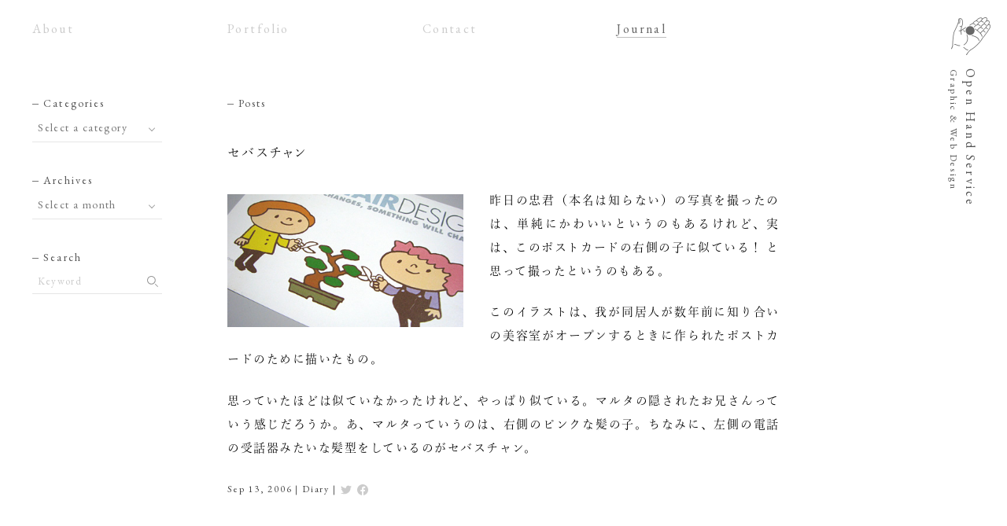

--- FILE ---
content_type: text/html; charset=UTF-8
request_url: https://open-hand.jp/archives/4255
body_size: 8540
content:
<!DOCTYPE html>
<html dir="ltr" lang="ja"
	prefix="og: https://ogp.me/ns#" >
	<head prefix="og: http://ogp.me/ns# fb: http://ogp.me/ns/fb# article: http://ogp.me/ns/article#">
<meta charset="UTF-8">
<meta name="Author" content="Open Hand Service" />
<meta name="viewport" content="width=device-width,initial-scale=1.0,user-scalable=no">
<link rel="icon" href="https://open-hand.jp/cms/wp-content/themes/ohs/images/favicon.svg" type="image/svg+xml">
<link rel="icon alternate" href="https://open-hand.jp/cms/wp-content/themes/ohs/images/favicon.png" type="image/png">
<link rel="preconnect" href="https://fonts.googleapis.com">
<link rel="preconnect" href="https://fonts.gstatic.com" crossorigin>
<link href="https://fonts.googleapis.com/css?family=EB+Garamond:400&display=swap" rel="stylesheet">
<!-- Adobe Fonts -->
<script>
  (function(d) {
    var config = {
      kitId: 'xfy0cci',
      scriptTimeout: 3000,
      async: true
    },
    h=d.documentElement,t=setTimeout(function(){h.className=h.className.replace(/\bwf-loading\b/g,"")+" wf-inactive";},config.scriptTimeout),tk=d.createElement("script"),f=false,s=d.getElementsByTagName("script")[0],a;h.className+=" wf-loading";tk.src='https://use.typekit.net/'+config.kitId+'.js';tk.async=true;tk.onload=tk.onreadystatechange=function(){a=this.readyState;if(f||a&&a!="complete"&&a!="loaded")return;f=true;clearTimeout(t);try{Typekit.load(config)}catch(e){}};s.parentNode.insertBefore(tk,s)
  })(document);
</script>
<title>Open Hand Service | セバスチャン</title>

		<!-- All in One SEO 4.3.3 - aioseo.com -->
		<meta name="description" content="昨日の忠君（本名は知らない）の写真を撮ったのは、単純にかわいいというのもあるけれど、実は、このポストカードの右" />
		<meta name="robots" content="max-image-preview:large" />
		<link rel="canonical" href="https://open-hand.jp/archives/4255" />
		<meta name="generator" content="All in One SEO (AIOSEO) 4.3.3 " />
		<meta property="og:locale" content="ja_JP" />
		<meta property="og:site_name" content="Open Hand Service" />
		<meta property="og:type" content="article" />
		<meta property="og:title" content="Open Hand Service | セバスチャン" />
		<meta property="og:description" content="昨日の忠君（本名は知らない）の写真を撮ったのは、単純にかわいいというのもあるけれど、実は、このポストカードの右" />
		<meta property="og:url" content="https://open-hand.jp/archives/4255" />
		<meta property="fb:admins" content="1236285560" />
		<meta property="og:image" content="https://open-hand.jp/cms/wp-content/uploads/2020/04/ohs-home.png" />
		<meta property="og:image:secure_url" content="https://open-hand.jp/cms/wp-content/uploads/2020/04/ohs-home.png" />
		<meta property="og:image:width" content="1200" />
		<meta property="og:image:height" content="630" />
		<meta property="article:published_time" content="2006-09-13T07:12:59+00:00" />
		<meta property="article:modified_time" content="2020-01-06T14:22:11+00:00" />
		<meta name="twitter:card" content="summary" />
		<meta name="twitter:site" content="@opnhndsv" />
		<meta name="twitter:title" content="Open Hand Service | セバスチャン" />
		<meta name="twitter:description" content="昨日の忠君（本名は知らない）の写真を撮ったのは、単純にかわいいというのもあるけれど、実は、このポストカードの右" />
		<meta name="twitter:image" content="https://open-hand.jp/cms/wp-content/uploads/2015/11/wip_tmn1.png" />
		<meta name="google" content="nositelinkssearchbox" />
		<script type="application/ld+json" class="aioseo-schema">
			{"@context":"https:\/\/schema.org","@graph":[{"@type":"Article","@id":"https:\/\/open-hand.jp\/archives\/4255#article","name":"Open Hand Service | \u30bb\u30d0\u30b9\u30c1\u30e3\u30f3","headline":"\u30bb\u30d0\u30b9\u30c1\u30e3\u30f3","author":{"@id":"https:\/\/open-hand.jp\/archives\/author\/ohs#author"},"publisher":{"@id":"https:\/\/open-hand.jp\/#organization"},"image":{"@type":"ImageObject","url":"https:\/\/open-hand.jp\/cms\/wp-content\/uploads\/2015\/11\/wip_tmn1.png","width":320,"height":213},"datePublished":"2006-09-13T07:12:59+09:00","dateModified":"2020-01-06T14:22:11+09:00","inLanguage":"ja","mainEntityOfPage":{"@id":"https:\/\/open-hand.jp\/archives\/4255#webpage"},"isPartOf":{"@id":"https:\/\/open-hand.jp\/archives\/4255#webpage"},"articleSection":"Diary"},{"@type":"BreadcrumbList","@id":"https:\/\/open-hand.jp\/archives\/4255#breadcrumblist","itemListElement":[{"@type":"ListItem","@id":"https:\/\/open-hand.jp\/#listItem","position":1,"item":{"@type":"WebPage","@id":"https:\/\/open-hand.jp\/","name":"\u30db\u30fc\u30e0","description":"\u30aa\u30fc\u30d7\u30f3\u30fb\u30cf\u30f3\u30c9\u30fb\u30b5\u30fc\u30d3\u30b9\u306f\u3001\u30b0\u30e9\u30d5\u30a3\u30c3\u30af\u30c7\u30b6\u30a4\u30f3\u3001Web\u30c7\u30b6\u30a4\u30f3\u3092\u4e2d\u5fc3\u3068\u3057\u305f\u30c7\u30b6\u30a4\u30f3\u696d\u52d9\u3092\u627f\u3063\u3066\u304a\u308a\u307e\u3059\u3002\u304a\u6c17\u8efd\u306b\u3054\u76f8\u8ac7\u304f\u3060\u3055\u3044\u3002","url":"https:\/\/open-hand.jp\/"}}]},{"@type":"Organization","@id":"https:\/\/open-hand.jp\/#organization","name":"Open Hand Service","url":"https:\/\/open-hand.jp\/"},{"@type":"Person","@id":"https:\/\/open-hand.jp\/archives\/author\/ohs#author","url":"https:\/\/open-hand.jp\/archives\/author\/ohs","name":"ohs"},{"@type":"WebPage","@id":"https:\/\/open-hand.jp\/archives\/4255#webpage","url":"https:\/\/open-hand.jp\/archives\/4255","name":"Open Hand Service | \u30bb\u30d0\u30b9\u30c1\u30e3\u30f3","description":"\u6628\u65e5\u306e\u5fe0\u541b\uff08\u672c\u540d\u306f\u77e5\u3089\u306a\u3044\uff09\u306e\u5199\u771f\u3092\u64ae\u3063\u305f\u306e\u306f\u3001\u5358\u7d14\u306b\u304b\u308f\u3044\u3044\u3068\u3044\u3046\u306e\u3082\u3042\u308b\u3051\u308c\u3069\u3001\u5b9f\u306f\u3001\u3053\u306e\u30dd\u30b9\u30c8\u30ab\u30fc\u30c9\u306e\u53f3","inLanguage":"ja","isPartOf":{"@id":"https:\/\/open-hand.jp\/#website"},"breadcrumb":{"@id":"https:\/\/open-hand.jp\/archives\/4255#breadcrumblist"},"author":{"@id":"https:\/\/open-hand.jp\/archives\/author\/ohs#author"},"creator":{"@id":"https:\/\/open-hand.jp\/archives\/author\/ohs#author"},"image":{"@type":"ImageObject","url":"https:\/\/open-hand.jp\/cms\/wp-content\/uploads\/2015\/11\/wip_tmn1.png","@id":"https:\/\/open-hand.jp\/#mainImage","width":320,"height":213},"primaryImageOfPage":{"@id":"https:\/\/open-hand.jp\/archives\/4255#mainImage"},"datePublished":"2006-09-13T07:12:59+09:00","dateModified":"2020-01-06T14:22:11+09:00"},{"@type":"WebSite","@id":"https:\/\/open-hand.jp\/#website","url":"https:\/\/open-hand.jp\/","name":"Open Hand Service","description":"Graphic & Web Design","inLanguage":"ja","publisher":{"@id":"https:\/\/open-hand.jp\/#organization"}}]}
		</script>
		<!-- All in One SEO -->

<link rel='dns-prefetch' href='//ajax.googleapis.com' />
<link rel='dns-prefetch' href='//cdnjs.cloudflare.com' />
<link rel="alternate" type="application/rss+xml" title="Open Hand Service &raquo; フィード" href="https://open-hand.jp/feed" />
<link rel="alternate" type="application/rss+xml" title="Open Hand Service &raquo; コメントフィード" href="https://open-hand.jp/comments/feed" />
<link rel="alternate" type="application/rss+xml" title="Open Hand Service &raquo; セバスチャン のコメントのフィード" href="https://open-hand.jp/archives/4255/feed" />
<link rel='stylesheet' id='wp-block-library-css' href='https://open-hand.jp/cms/wp-includes/css/dist/block-library/style.min.css?ver=6.1.9' type='text/css' media='all' />
<link rel='stylesheet' id='classic-theme-styles-css' href='https://open-hand.jp/cms/wp-includes/css/classic-themes.min.css?ver=1' type='text/css' media='all' />
<style id='global-styles-inline-css' type='text/css'>
body{--wp--preset--color--black: #000000;--wp--preset--color--cyan-bluish-gray: #abb8c3;--wp--preset--color--white: #ffffff;--wp--preset--color--pale-pink: #f78da7;--wp--preset--color--vivid-red: #cf2e2e;--wp--preset--color--luminous-vivid-orange: #ff6900;--wp--preset--color--luminous-vivid-amber: #fcb900;--wp--preset--color--light-green-cyan: #7bdcb5;--wp--preset--color--vivid-green-cyan: #00d084;--wp--preset--color--pale-cyan-blue: #8ed1fc;--wp--preset--color--vivid-cyan-blue: #0693e3;--wp--preset--color--vivid-purple: #9b51e0;--wp--preset--gradient--vivid-cyan-blue-to-vivid-purple: linear-gradient(135deg,rgba(6,147,227,1) 0%,rgb(155,81,224) 100%);--wp--preset--gradient--light-green-cyan-to-vivid-green-cyan: linear-gradient(135deg,rgb(122,220,180) 0%,rgb(0,208,130) 100%);--wp--preset--gradient--luminous-vivid-amber-to-luminous-vivid-orange: linear-gradient(135deg,rgba(252,185,0,1) 0%,rgba(255,105,0,1) 100%);--wp--preset--gradient--luminous-vivid-orange-to-vivid-red: linear-gradient(135deg,rgba(255,105,0,1) 0%,rgb(207,46,46) 100%);--wp--preset--gradient--very-light-gray-to-cyan-bluish-gray: linear-gradient(135deg,rgb(238,238,238) 0%,rgb(169,184,195) 100%);--wp--preset--gradient--cool-to-warm-spectrum: linear-gradient(135deg,rgb(74,234,220) 0%,rgb(151,120,209) 20%,rgb(207,42,186) 40%,rgb(238,44,130) 60%,rgb(251,105,98) 80%,rgb(254,248,76) 100%);--wp--preset--gradient--blush-light-purple: linear-gradient(135deg,rgb(255,206,236) 0%,rgb(152,150,240) 100%);--wp--preset--gradient--blush-bordeaux: linear-gradient(135deg,rgb(254,205,165) 0%,rgb(254,45,45) 50%,rgb(107,0,62) 100%);--wp--preset--gradient--luminous-dusk: linear-gradient(135deg,rgb(255,203,112) 0%,rgb(199,81,192) 50%,rgb(65,88,208) 100%);--wp--preset--gradient--pale-ocean: linear-gradient(135deg,rgb(255,245,203) 0%,rgb(182,227,212) 50%,rgb(51,167,181) 100%);--wp--preset--gradient--electric-grass: linear-gradient(135deg,rgb(202,248,128) 0%,rgb(113,206,126) 100%);--wp--preset--gradient--midnight: linear-gradient(135deg,rgb(2,3,129) 0%,rgb(40,116,252) 100%);--wp--preset--duotone--dark-grayscale: url('#wp-duotone-dark-grayscale');--wp--preset--duotone--grayscale: url('#wp-duotone-grayscale');--wp--preset--duotone--purple-yellow: url('#wp-duotone-purple-yellow');--wp--preset--duotone--blue-red: url('#wp-duotone-blue-red');--wp--preset--duotone--midnight: url('#wp-duotone-midnight');--wp--preset--duotone--magenta-yellow: url('#wp-duotone-magenta-yellow');--wp--preset--duotone--purple-green: url('#wp-duotone-purple-green');--wp--preset--duotone--blue-orange: url('#wp-duotone-blue-orange');--wp--preset--font-size--small: 13px;--wp--preset--font-size--medium: 20px;--wp--preset--font-size--large: 36px;--wp--preset--font-size--x-large: 42px;--wp--preset--spacing--20: 0.44rem;--wp--preset--spacing--30: 0.67rem;--wp--preset--spacing--40: 1rem;--wp--preset--spacing--50: 1.5rem;--wp--preset--spacing--60: 2.25rem;--wp--preset--spacing--70: 3.38rem;--wp--preset--spacing--80: 5.06rem;}:where(.is-layout-flex){gap: 0.5em;}body .is-layout-flow > .alignleft{float: left;margin-inline-start: 0;margin-inline-end: 2em;}body .is-layout-flow > .alignright{float: right;margin-inline-start: 2em;margin-inline-end: 0;}body .is-layout-flow > .aligncenter{margin-left: auto !important;margin-right: auto !important;}body .is-layout-constrained > .alignleft{float: left;margin-inline-start: 0;margin-inline-end: 2em;}body .is-layout-constrained > .alignright{float: right;margin-inline-start: 2em;margin-inline-end: 0;}body .is-layout-constrained > .aligncenter{margin-left: auto !important;margin-right: auto !important;}body .is-layout-constrained > :where(:not(.alignleft):not(.alignright):not(.alignfull)){max-width: var(--wp--style--global--content-size);margin-left: auto !important;margin-right: auto !important;}body .is-layout-constrained > .alignwide{max-width: var(--wp--style--global--wide-size);}body .is-layout-flex{display: flex;}body .is-layout-flex{flex-wrap: wrap;align-items: center;}body .is-layout-flex > *{margin: 0;}:where(.wp-block-columns.is-layout-flex){gap: 2em;}.has-black-color{color: var(--wp--preset--color--black) !important;}.has-cyan-bluish-gray-color{color: var(--wp--preset--color--cyan-bluish-gray) !important;}.has-white-color{color: var(--wp--preset--color--white) !important;}.has-pale-pink-color{color: var(--wp--preset--color--pale-pink) !important;}.has-vivid-red-color{color: var(--wp--preset--color--vivid-red) !important;}.has-luminous-vivid-orange-color{color: var(--wp--preset--color--luminous-vivid-orange) !important;}.has-luminous-vivid-amber-color{color: var(--wp--preset--color--luminous-vivid-amber) !important;}.has-light-green-cyan-color{color: var(--wp--preset--color--light-green-cyan) !important;}.has-vivid-green-cyan-color{color: var(--wp--preset--color--vivid-green-cyan) !important;}.has-pale-cyan-blue-color{color: var(--wp--preset--color--pale-cyan-blue) !important;}.has-vivid-cyan-blue-color{color: var(--wp--preset--color--vivid-cyan-blue) !important;}.has-vivid-purple-color{color: var(--wp--preset--color--vivid-purple) !important;}.has-black-background-color{background-color: var(--wp--preset--color--black) !important;}.has-cyan-bluish-gray-background-color{background-color: var(--wp--preset--color--cyan-bluish-gray) !important;}.has-white-background-color{background-color: var(--wp--preset--color--white) !important;}.has-pale-pink-background-color{background-color: var(--wp--preset--color--pale-pink) !important;}.has-vivid-red-background-color{background-color: var(--wp--preset--color--vivid-red) !important;}.has-luminous-vivid-orange-background-color{background-color: var(--wp--preset--color--luminous-vivid-orange) !important;}.has-luminous-vivid-amber-background-color{background-color: var(--wp--preset--color--luminous-vivid-amber) !important;}.has-light-green-cyan-background-color{background-color: var(--wp--preset--color--light-green-cyan) !important;}.has-vivid-green-cyan-background-color{background-color: var(--wp--preset--color--vivid-green-cyan) !important;}.has-pale-cyan-blue-background-color{background-color: var(--wp--preset--color--pale-cyan-blue) !important;}.has-vivid-cyan-blue-background-color{background-color: var(--wp--preset--color--vivid-cyan-blue) !important;}.has-vivid-purple-background-color{background-color: var(--wp--preset--color--vivid-purple) !important;}.has-black-border-color{border-color: var(--wp--preset--color--black) !important;}.has-cyan-bluish-gray-border-color{border-color: var(--wp--preset--color--cyan-bluish-gray) !important;}.has-white-border-color{border-color: var(--wp--preset--color--white) !important;}.has-pale-pink-border-color{border-color: var(--wp--preset--color--pale-pink) !important;}.has-vivid-red-border-color{border-color: var(--wp--preset--color--vivid-red) !important;}.has-luminous-vivid-orange-border-color{border-color: var(--wp--preset--color--luminous-vivid-orange) !important;}.has-luminous-vivid-amber-border-color{border-color: var(--wp--preset--color--luminous-vivid-amber) !important;}.has-light-green-cyan-border-color{border-color: var(--wp--preset--color--light-green-cyan) !important;}.has-vivid-green-cyan-border-color{border-color: var(--wp--preset--color--vivid-green-cyan) !important;}.has-pale-cyan-blue-border-color{border-color: var(--wp--preset--color--pale-cyan-blue) !important;}.has-vivid-cyan-blue-border-color{border-color: var(--wp--preset--color--vivid-cyan-blue) !important;}.has-vivid-purple-border-color{border-color: var(--wp--preset--color--vivid-purple) !important;}.has-vivid-cyan-blue-to-vivid-purple-gradient-background{background: var(--wp--preset--gradient--vivid-cyan-blue-to-vivid-purple) !important;}.has-light-green-cyan-to-vivid-green-cyan-gradient-background{background: var(--wp--preset--gradient--light-green-cyan-to-vivid-green-cyan) !important;}.has-luminous-vivid-amber-to-luminous-vivid-orange-gradient-background{background: var(--wp--preset--gradient--luminous-vivid-amber-to-luminous-vivid-orange) !important;}.has-luminous-vivid-orange-to-vivid-red-gradient-background{background: var(--wp--preset--gradient--luminous-vivid-orange-to-vivid-red) !important;}.has-very-light-gray-to-cyan-bluish-gray-gradient-background{background: var(--wp--preset--gradient--very-light-gray-to-cyan-bluish-gray) !important;}.has-cool-to-warm-spectrum-gradient-background{background: var(--wp--preset--gradient--cool-to-warm-spectrum) !important;}.has-blush-light-purple-gradient-background{background: var(--wp--preset--gradient--blush-light-purple) !important;}.has-blush-bordeaux-gradient-background{background: var(--wp--preset--gradient--blush-bordeaux) !important;}.has-luminous-dusk-gradient-background{background: var(--wp--preset--gradient--luminous-dusk) !important;}.has-pale-ocean-gradient-background{background: var(--wp--preset--gradient--pale-ocean) !important;}.has-electric-grass-gradient-background{background: var(--wp--preset--gradient--electric-grass) !important;}.has-midnight-gradient-background{background: var(--wp--preset--gradient--midnight) !important;}.has-small-font-size{font-size: var(--wp--preset--font-size--small) !important;}.has-medium-font-size{font-size: var(--wp--preset--font-size--medium) !important;}.has-large-font-size{font-size: var(--wp--preset--font-size--large) !important;}.has-x-large-font-size{font-size: var(--wp--preset--font-size--x-large) !important;}
.wp-block-navigation a:where(:not(.wp-element-button)){color: inherit;}
:where(.wp-block-columns.is-layout-flex){gap: 2em;}
.wp-block-pullquote{font-size: 1.5em;line-height: 1.6;}
</style>
<link rel='stylesheet' id='ohs-style-css' href='https://open-hand.jp/cms/wp-content/themes/ohs/css/style-cmn.css?ver=20230203-644' type='text/css' media='' />
<script type='text/javascript' src='https://ajax.googleapis.com/ajax/libs/jquery/1.11.1/jquery.min.js?ver=1.11.1' id='jquery-js'></script>
<script type='text/javascript' src='https://cdnjs.cloudflare.com/ajax/libs/jquery-easing/1.3/jquery.easing.min.js?ver=1.3' id='jquery-easing-js'></script>
<script type='text/javascript' src='https://open-hand.jp/cms/wp-content/themes/ohs/js/ohs-2.js?ver=6.1.9' id='ohs-jquery-js'></script>
<script type='text/javascript' src='https://open-hand.jp/cms/wp-content/themes/ohs/js/jquery.inview.min.js?ver=6.1.9' id='inview-jquery-js'></script>
<link rel="alternate" type="application/json+oembed" href="https://open-hand.jp/wp-json/oembed/1.0/embed?url=https%3A%2F%2Fopen-hand.jp%2Farchives%2F4255" />
<link rel="alternate" type="text/xml+oembed" href="https://open-hand.jp/wp-json/oembed/1.0/embed?url=https%3A%2F%2Fopen-hand.jp%2Farchives%2F4255&#038;format=xml" />
<!-- Google Tag Manager -->
<script>(function(w,d,s,l,i){w[l]=w[l]||[];w[l].push({'gtm.start':
new Date().getTime(),event:'gtm.js'});var f=d.getElementsByTagName(s)[0],
j=d.createElement(s),dl=l!='dataLayer'?'&l='+l:'';j.async=true;j.src=
'https://www.googletagmanager.com/gtm.js?id='+i+dl;f.parentNode.insertBefore(j,f);
})(window,document,'script','dataLayer','GTM-MQGHBJR');</script>
<!-- End Google Tag Manager -->
<!-- Google tag (gtag.js) -->
<script async src="https://www.googletagmanager.com/gtag/js?id=G-N6RX724B2Z"></script>
<script>
  window.dataLayer = window.dataLayer || [];
  function gtag(){dataLayer.push(arguments);}
  gtag('js', new Date());

  gtag('config', 'G-N6RX724B2Z');
</script>
</head>

<body class="post-template-default single single-post postid-4255 single-format-standard" id="top">
<!-- Google Tag Manager (noscript) -->
<noscript><iframe src="https://www.googletagmanager.com/ns.html?id=GTM-MQGHBJR"
height="0" width="0" style="display:none;visibility:hidden"></iframe></noscript>
<!-- End Google Tag Manager (noscript) -->
	
	<div class="loading">
		<div class="loading-inner"><i class="loading-icon"></i></div>
	</div>
	
	<div class="container">
		
		<header id="g-nav-header" class="header w100">
			<div class="ohs-mark-wrap">
				<div class="ohs-mark">
					<a href="https://open-hand.jp/"><img src="https://open-hand.jp/cms/wp-content/themes/ohs/images/mark.png" alt="" class="ohs-mark__img"></a>
				</div>
				<div class="ohs-logo">
					<div style="position: relative;">
					<h1 class="ohs-logo__ttl">Open Hand Service <span class="ohs-logo__sub">Graphic &amp; Web Design</span></h1>
					</div>
				</div>
				<div class="g-nav-wrap w100">
					<div class="menu-global-container"><ul id="menu-global" class="g-nav"><li id="menu-item-6803" class="menu-item menu-item-type-post_type menu-item-object-page menu-item-6803"><a href="https://open-hand.jp/about">About</a></li><!--
--><li id="menu-item-6802" class="current-portfolio menu-item menu-item-type-post_type menu-item-object-page menu-item-6802"><a href="https://open-hand.jp/portfolio">Portfolio</a></li><!--
--><li id="menu-item-6801" class="menu-item menu-item-type-post_type menu-item-object-page menu-item-6801"><a href="https://open-hand.jp/contact">Contact</a></li><!--
--><li id="menu-item-6800" class="current-journal menu-item menu-item-type-post_type menu-item-object-page menu-item-6800"><a href="https://open-hand.jp/journal">Journal</a></li><!--
--></ul></div>				</div>
			</div>
		</header>
		
		<div class="loading--sp-page">
			<div class="loading-inner"><i class="loading-icon"></i></div>
		</div>
		
	<div id="journal-page" class="contents fade-in-wrap cf">
		<section id="journal-article" class="col-3 f-r">
			<p class="contents-ttl">Posts</p>

						
				<article class="journal-article__wrap">
	<h2 class="journal-article__ttl"><a href="https://open-hand.jp/archives/4255" rel="bookmark">セバスチャン</a></h2>	<div class="cf"><p class="m-w-200"><img decoding="async" src="http://open-hand.jp/cms/wp-content/uploads/2015/12/sebastian.jpg" alt="sebastian" width="400" height="225" class="alignnone size-full wp-image-4256" srcset="https://open-hand.jp/cms/wp-content/uploads/2015/12/sebastian.jpg 400w, https://open-hand.jp/cms/wp-content/uploads/2015/12/sebastian-320x180.jpg 320w" sizes="(max-width: 400px) 100vw, 400px" /></p>
<p>昨日の忠君（本名は知らない）の写真を撮ったのは、単純にかわいいというのもあるけれど、実は、このポストカードの右側の子に似ている！ と思って撮ったというのもある。</p>
<p>このイラストは、我が同居人が数年前に知り合いの美容室がオープンするときに作られたポストカードのために描いたもの。</p>
<p>思っていたほどは似ていなかったけれど、やっぱり似ている。マルタの隠されたお兄さんっていう感じだろうか。あ、マルタっていうのは、右側のピンクな髪の子。ちなみに、左側の電話の受話器みたいな髪型をしているのがセバスチャン。</p>
</div>
	<div class="journal-article__meta"><a href="https://open-hand.jp/archives/4255">Sep 13, 2006</a> | <a href="https://open-hand.jp/archives/category/diary" rel="category tag">Diary</a> | <span class="sns-share"><a href="https://twitter.com/share?url=https://open-hand.jp/archives/4255&text=Journal: セバスチャン - Open Hand Service" rel="nofollow" target="_blank"><img src="https://open-hand.jp/cms/wp-content/themes/ohs/images/icon-tw.svg" alt="Twitter"></a><a href="http://www.facebook.com/share.php?u=https://open-hand.jp/archives/4255" rel="nofollow" target="_blank"><img src="https://open-hand.jp/cms/wp-content/themes/ohs/images/icon-fb.svg" alt="Facebook" class="icon-fb"></a></span></div>
</article>
			
				<nav id="nav-page">
					<div class="col-2">
						<p class="btn__p btn__page-top"><a href="https://open-hand.jp/journal"><span>Journal Top</span></a></p>
					</div>
					<div class="col-1">
						
													<p class="btn__p"><a href="https://open-hand.jp/archives/4258" rel="prev"><span>Prev</span></a></p>
												
													<p class="btn__n"><a href="https://open-hand.jp/archives/4252" rel="next"><span>Next</span></a></p>
												
					</div>
				</nav>
			
									
		</section>
		<section id="journal-sidebar" class="col-1 sticky">
	<aside id="categories-5" class="widget_categories-wrap"><p class="contents-ttl">Categories</p><form action="https://open-hand.jp" method="get"><label class="screen-reader-text" for="cat">Categories</label><select  name='cat' id='cat' class='postform'>
	<option value='-1'>Select a category</option>
	<option class="level-0" value="14">Art&nbsp;&nbsp;(120)</option>
	<option class="level-0" value="15">Audio&nbsp;&nbsp;(174)</option>
	<option class="level-0" value="13">Book&nbsp;&nbsp;(147)</option>
	<option class="level-0" value="24">Camp&nbsp;&nbsp;(16)</option>
	<option class="level-0" value="23">Design&nbsp;&nbsp;(48)</option>
	<option class="level-0" value="8">Diary&nbsp;&nbsp;(845)</option>
	<option class="level-0" value="9">Minco&nbsp;&nbsp;(85)</option>
	<option class="level-0" value="12">Music&nbsp;&nbsp;(302)</option>
	<option class="level-0" value="10">Photo&nbsp;&nbsp;(427)</option>
	<option class="level-0" value="33">House&nbsp;&nbsp;(3)</option>
	<option class="level-0" value="11">Others&nbsp;&nbsp;(2)</option>
</select>
</form>
<script type="text/javascript">
/* <![CDATA[ */
(function() {
	var dropdown = document.getElementById( "cat" );
	function onCatChange() {
		if ( dropdown.options[ dropdown.selectedIndex ].value > 0 ) {
			dropdown.parentNode.submit();
		}
	}
	dropdown.onchange = onCatChange;
})();
/* ]]> */
</script>

			</aside><aside id="archives-7" class="widget_archive-wrap"><p class="contents-ttl">Archives</p>		<label class="screen-reader-text" for="archives-dropdown-7">Archives</label>
		<select id="archives-dropdown-7" name="archive-dropdown">
			
			<option value="">Select a month</option>
				<option value='https://open-hand.jp/archives/date/2025/01'> 2025. 1 &nbsp;(1)</option>
	<option value='https://open-hand.jp/archives/date/2023/12'> 2023. 12 &nbsp;(1)</option>
	<option value='https://open-hand.jp/archives/date/2022/12'> 2022. 12 &nbsp;(1)</option>
	<option value='https://open-hand.jp/archives/date/2022/11'> 2022. 11 &nbsp;(1)</option>
	<option value='https://open-hand.jp/archives/date/2022/08'> 2022. 8 &nbsp;(1)</option>
	<option value='https://open-hand.jp/archives/date/2022/01'> 2022. 1 &nbsp;(1)</option>
	<option value='https://open-hand.jp/archives/date/2021/12'> 2021. 12 &nbsp;(2)</option>
	<option value='https://open-hand.jp/archives/date/2021/10'> 2021. 10 &nbsp;(1)</option>
	<option value='https://open-hand.jp/archives/date/2021/08'> 2021. 8 &nbsp;(1)</option>
	<option value='https://open-hand.jp/archives/date/2021/04'> 2021. 4 &nbsp;(1)</option>
	<option value='https://open-hand.jp/archives/date/2021/02'> 2021. 2 &nbsp;(1)</option>
	<option value='https://open-hand.jp/archives/date/2021/01'> 2021. 1 &nbsp;(1)</option>
	<option value='https://open-hand.jp/archives/date/2020/12'> 2020. 12 &nbsp;(3)</option>
	<option value='https://open-hand.jp/archives/date/2020/09'> 2020. 9 &nbsp;(2)</option>
	<option value='https://open-hand.jp/archives/date/2020/08'> 2020. 8 &nbsp;(1)</option>
	<option value='https://open-hand.jp/archives/date/2020/07'> 2020. 7 &nbsp;(2)</option>
	<option value='https://open-hand.jp/archives/date/2020/06'> 2020. 6 &nbsp;(2)</option>
	<option value='https://open-hand.jp/archives/date/2020/05'> 2020. 5 &nbsp;(4)</option>
	<option value='https://open-hand.jp/archives/date/2020/04'> 2020. 4 &nbsp;(8)</option>
	<option value='https://open-hand.jp/archives/date/2020/03'> 2020. 3 &nbsp;(1)</option>
	<option value='https://open-hand.jp/archives/date/2020/02'> 2020. 2 &nbsp;(1)</option>
	<option value='https://open-hand.jp/archives/date/2020/01'> 2020. 1 &nbsp;(1)</option>
	<option value='https://open-hand.jp/archives/date/2019/12'> 2019. 12 &nbsp;(1)</option>
	<option value='https://open-hand.jp/archives/date/2019/11'> 2019. 11 &nbsp;(1)</option>
	<option value='https://open-hand.jp/archives/date/2019/10'> 2019. 10 &nbsp;(1)</option>
	<option value='https://open-hand.jp/archives/date/2019/08'> 2019. 8 &nbsp;(1)</option>
	<option value='https://open-hand.jp/archives/date/2019/07'> 2019. 7 &nbsp;(1)</option>
	<option value='https://open-hand.jp/archives/date/2019/06'> 2019. 6 &nbsp;(4)</option>
	<option value='https://open-hand.jp/archives/date/2019/05'> 2019. 5 &nbsp;(4)</option>
	<option value='https://open-hand.jp/archives/date/2019/04'> 2019. 4 &nbsp;(1)</option>
	<option value='https://open-hand.jp/archives/date/2019/03'> 2019. 3 &nbsp;(1)</option>
	<option value='https://open-hand.jp/archives/date/2019/01'> 2019. 1 &nbsp;(3)</option>
	<option value='https://open-hand.jp/archives/date/2018/12'> 2018. 12 &nbsp;(1)</option>
	<option value='https://open-hand.jp/archives/date/2018/11'> 2018. 11 &nbsp;(1)</option>
	<option value='https://open-hand.jp/archives/date/2018/10'> 2018. 10 &nbsp;(2)</option>
	<option value='https://open-hand.jp/archives/date/2018/09'> 2018. 9 &nbsp;(2)</option>
	<option value='https://open-hand.jp/archives/date/2018/08'> 2018. 8 &nbsp;(2)</option>
	<option value='https://open-hand.jp/archives/date/2018/07'> 2018. 7 &nbsp;(3)</option>
	<option value='https://open-hand.jp/archives/date/2018/06'> 2018. 6 &nbsp;(4)</option>
	<option value='https://open-hand.jp/archives/date/2018/05'> 2018. 5 &nbsp;(5)</option>
	<option value='https://open-hand.jp/archives/date/2018/04'> 2018. 4 &nbsp;(2)</option>
	<option value='https://open-hand.jp/archives/date/2018/03'> 2018. 3 &nbsp;(3)</option>
	<option value='https://open-hand.jp/archives/date/2018/02'> 2018. 2 &nbsp;(4)</option>
	<option value='https://open-hand.jp/archives/date/2018/01'> 2018. 1 &nbsp;(5)</option>
	<option value='https://open-hand.jp/archives/date/2017/12'> 2017. 12 &nbsp;(4)</option>
	<option value='https://open-hand.jp/archives/date/2017/11'> 2017. 11 &nbsp;(4)</option>
	<option value='https://open-hand.jp/archives/date/2017/10'> 2017. 10 &nbsp;(4)</option>
	<option value='https://open-hand.jp/archives/date/2017/09'> 2017. 9 &nbsp;(3)</option>
	<option value='https://open-hand.jp/archives/date/2017/08'> 2017. 8 &nbsp;(4)</option>
	<option value='https://open-hand.jp/archives/date/2017/07'> 2017. 7 &nbsp;(5)</option>
	<option value='https://open-hand.jp/archives/date/2017/06'> 2017. 6 &nbsp;(4)</option>
	<option value='https://open-hand.jp/archives/date/2017/05'> 2017. 5 &nbsp;(6)</option>
	<option value='https://open-hand.jp/archives/date/2017/04'> 2017. 4 &nbsp;(5)</option>
	<option value='https://open-hand.jp/archives/date/2017/03'> 2017. 3 &nbsp;(5)</option>
	<option value='https://open-hand.jp/archives/date/2017/02'> 2017. 2 &nbsp;(5)</option>
	<option value='https://open-hand.jp/archives/date/2017/01'> 2017. 1 &nbsp;(5)</option>
	<option value='https://open-hand.jp/archives/date/2016/12'> 2016. 12 &nbsp;(6)</option>
	<option value='https://open-hand.jp/archives/date/2016/11'> 2016. 11 &nbsp;(6)</option>
	<option value='https://open-hand.jp/archives/date/2016/10'> 2016. 10 &nbsp;(6)</option>
	<option value='https://open-hand.jp/archives/date/2016/09'> 2016. 9 &nbsp;(6)</option>
	<option value='https://open-hand.jp/archives/date/2016/08'> 2016. 8 &nbsp;(6)</option>
	<option value='https://open-hand.jp/archives/date/2016/07'> 2016. 7 &nbsp;(7)</option>
	<option value='https://open-hand.jp/archives/date/2016/06'> 2016. 6 &nbsp;(6)</option>
	<option value='https://open-hand.jp/archives/date/2016/05'> 2016. 5 &nbsp;(7)</option>
	<option value='https://open-hand.jp/archives/date/2016/04'> 2016. 4 &nbsp;(7)</option>
	<option value='https://open-hand.jp/archives/date/2016/03'> 2016. 3 &nbsp;(7)</option>
	<option value='https://open-hand.jp/archives/date/2016/02'> 2016. 2 &nbsp;(6)</option>
	<option value='https://open-hand.jp/archives/date/2016/01'> 2016. 1 &nbsp;(8)</option>
	<option value='https://open-hand.jp/archives/date/2015/12'> 2015. 12 &nbsp;(10)</option>
	<option value='https://open-hand.jp/archives/date/2015/11'> 2015. 11 &nbsp;(4)</option>
	<option value='https://open-hand.jp/archives/date/2015/10'> 2015. 10 &nbsp;(5)</option>
	<option value='https://open-hand.jp/archives/date/2015/09'> 2015. 9 &nbsp;(4)</option>
	<option value='https://open-hand.jp/archives/date/2015/08'> 2015. 8 &nbsp;(4)</option>
	<option value='https://open-hand.jp/archives/date/2015/07'> 2015. 7 &nbsp;(4)</option>
	<option value='https://open-hand.jp/archives/date/2015/06'> 2015. 6 &nbsp;(5)</option>
	<option value='https://open-hand.jp/archives/date/2015/05'> 2015. 5 &nbsp;(5)</option>
	<option value='https://open-hand.jp/archives/date/2015/04'> 2015. 4 &nbsp;(2)</option>
	<option value='https://open-hand.jp/archives/date/2015/03'> 2015. 3 &nbsp;(6)</option>
	<option value='https://open-hand.jp/archives/date/2015/02'> 2015. 2 &nbsp;(6)</option>
	<option value='https://open-hand.jp/archives/date/2015/01'> 2015. 1 &nbsp;(6)</option>
	<option value='https://open-hand.jp/archives/date/2014/12'> 2014. 12 &nbsp;(6)</option>
	<option value='https://open-hand.jp/archives/date/2014/11'> 2014. 11 &nbsp;(6)</option>
	<option value='https://open-hand.jp/archives/date/2014/10'> 2014. 10 &nbsp;(6)</option>
	<option value='https://open-hand.jp/archives/date/2014/09'> 2014. 9 &nbsp;(6)</option>
	<option value='https://open-hand.jp/archives/date/2014/08'> 2014. 8 &nbsp;(5)</option>
	<option value='https://open-hand.jp/archives/date/2014/07'> 2014. 7 &nbsp;(5)</option>
	<option value='https://open-hand.jp/archives/date/2014/06'> 2014. 6 &nbsp;(7)</option>
	<option value='https://open-hand.jp/archives/date/2014/05'> 2014. 5 &nbsp;(6)</option>
	<option value='https://open-hand.jp/archives/date/2014/04'> 2014. 4 &nbsp;(7)</option>
	<option value='https://open-hand.jp/archives/date/2014/03'> 2014. 3 &nbsp;(8)</option>
	<option value='https://open-hand.jp/archives/date/2014/02'> 2014. 2 &nbsp;(6)</option>
	<option value='https://open-hand.jp/archives/date/2014/01'> 2014. 1 &nbsp;(6)</option>
	<option value='https://open-hand.jp/archives/date/2013/12'> 2013. 12 &nbsp;(7)</option>
	<option value='https://open-hand.jp/archives/date/2013/11'> 2013. 11 &nbsp;(8)</option>
	<option value='https://open-hand.jp/archives/date/2013/10'> 2013. 10 &nbsp;(5)</option>
	<option value='https://open-hand.jp/archives/date/2013/09'> 2013. 9 &nbsp;(7)</option>
	<option value='https://open-hand.jp/archives/date/2013/08'> 2013. 8 &nbsp;(2)</option>
	<option value='https://open-hand.jp/archives/date/2013/07'> 2013. 7 &nbsp;(7)</option>
	<option value='https://open-hand.jp/archives/date/2013/06'> 2013. 6 &nbsp;(7)</option>
	<option value='https://open-hand.jp/archives/date/2013/05'> 2013. 5 &nbsp;(8)</option>
	<option value='https://open-hand.jp/archives/date/2013/04'> 2013. 4 &nbsp;(6)</option>
	<option value='https://open-hand.jp/archives/date/2013/03'> 2013. 3 &nbsp;(8)</option>
	<option value='https://open-hand.jp/archives/date/2013/02'> 2013. 2 &nbsp;(8)</option>
	<option value='https://open-hand.jp/archives/date/2013/01'> 2013. 1 &nbsp;(8)</option>
	<option value='https://open-hand.jp/archives/date/2012/12'> 2012. 12 &nbsp;(5)</option>
	<option value='https://open-hand.jp/archives/date/2012/11'> 2012. 11 &nbsp;(5)</option>
	<option value='https://open-hand.jp/archives/date/2012/10'> 2012. 10 &nbsp;(6)</option>
	<option value='https://open-hand.jp/archives/date/2012/09'> 2012. 9 &nbsp;(5)</option>
	<option value='https://open-hand.jp/archives/date/2012/08'> 2012. 8 &nbsp;(7)</option>
	<option value='https://open-hand.jp/archives/date/2012/07'> 2012. 7 &nbsp;(7)</option>
	<option value='https://open-hand.jp/archives/date/2012/06'> 2012. 6 &nbsp;(6)</option>
	<option value='https://open-hand.jp/archives/date/2012/05'> 2012. 5 &nbsp;(7)</option>
	<option value='https://open-hand.jp/archives/date/2012/04'> 2012. 4 &nbsp;(7)</option>
	<option value='https://open-hand.jp/archives/date/2012/03'> 2012. 3 &nbsp;(7)</option>
	<option value='https://open-hand.jp/archives/date/2012/02'> 2012. 2 &nbsp;(6)</option>
	<option value='https://open-hand.jp/archives/date/2012/01'> 2012. 1 &nbsp;(7)</option>
	<option value='https://open-hand.jp/archives/date/2011/12'> 2011. 12 &nbsp;(6)</option>
	<option value='https://open-hand.jp/archives/date/2011/11'> 2011. 11 &nbsp;(5)</option>
	<option value='https://open-hand.jp/archives/date/2011/10'> 2011. 10 &nbsp;(8)</option>
	<option value='https://open-hand.jp/archives/date/2011/09'> 2011. 9 &nbsp;(9)</option>
	<option value='https://open-hand.jp/archives/date/2011/07'> 2011. 7 &nbsp;(3)</option>
	<option value='https://open-hand.jp/archives/date/2011/06'> 2011. 6 &nbsp;(6)</option>
	<option value='https://open-hand.jp/archives/date/2011/05'> 2011. 5 &nbsp;(6)</option>
	<option value='https://open-hand.jp/archives/date/2011/04'> 2011. 4 &nbsp;(6)</option>
	<option value='https://open-hand.jp/archives/date/2011/03'> 2011. 3 &nbsp;(9)</option>
	<option value='https://open-hand.jp/archives/date/2011/02'> 2011. 2 &nbsp;(7)</option>
	<option value='https://open-hand.jp/archives/date/2011/01'> 2011. 1 &nbsp;(1)</option>
	<option value='https://open-hand.jp/archives/date/2010/12'> 2010. 12 &nbsp;(4)</option>
	<option value='https://open-hand.jp/archives/date/2010/11'> 2010. 11 &nbsp;(5)</option>
	<option value='https://open-hand.jp/archives/date/2010/10'> 2010. 10 &nbsp;(2)</option>
	<option value='https://open-hand.jp/archives/date/2010/08'> 2010. 8 &nbsp;(2)</option>
	<option value='https://open-hand.jp/archives/date/2010/07'> 2010. 7 &nbsp;(6)</option>
	<option value='https://open-hand.jp/archives/date/2010/06'> 2010. 6 &nbsp;(5)</option>
	<option value='https://open-hand.jp/archives/date/2010/05'> 2010. 5 &nbsp;(11)</option>
	<option value='https://open-hand.jp/archives/date/2010/04'> 2010. 4 &nbsp;(10)</option>
	<option value='https://open-hand.jp/archives/date/2010/03'> 2010. 3 &nbsp;(10)</option>
	<option value='https://open-hand.jp/archives/date/2010/02'> 2010. 2 &nbsp;(13)</option>
	<option value='https://open-hand.jp/archives/date/2010/01'> 2010. 1 &nbsp;(13)</option>
	<option value='https://open-hand.jp/archives/date/2009/12'> 2009. 12 &nbsp;(14)</option>
	<option value='https://open-hand.jp/archives/date/2009/11'> 2009. 11 &nbsp;(13)</option>
	<option value='https://open-hand.jp/archives/date/2009/10'> 2009. 10 &nbsp;(10)</option>
	<option value='https://open-hand.jp/archives/date/2009/09'> 2009. 9 &nbsp;(14)</option>
	<option value='https://open-hand.jp/archives/date/2009/08'> 2009. 8 &nbsp;(11)</option>
	<option value='https://open-hand.jp/archives/date/2009/07'> 2009. 7 &nbsp;(14)</option>
	<option value='https://open-hand.jp/archives/date/2009/06'> 2009. 6 &nbsp;(18)</option>
	<option value='https://open-hand.jp/archives/date/2009/05'> 2009. 5 &nbsp;(16)</option>
	<option value='https://open-hand.jp/archives/date/2009/04'> 2009. 4 &nbsp;(17)</option>
	<option value='https://open-hand.jp/archives/date/2009/03'> 2009. 3 &nbsp;(16)</option>
	<option value='https://open-hand.jp/archives/date/2009/02'> 2009. 2 &nbsp;(15)</option>
	<option value='https://open-hand.jp/archives/date/2009/01'> 2009. 1 &nbsp;(13)</option>
	<option value='https://open-hand.jp/archives/date/2008/12'> 2008. 12 &nbsp;(19)</option>
	<option value='https://open-hand.jp/archives/date/2008/11'> 2008. 11 &nbsp;(13)</option>
	<option value='https://open-hand.jp/archives/date/2008/10'> 2008. 10 &nbsp;(16)</option>
	<option value='https://open-hand.jp/archives/date/2008/09'> 2008. 9 &nbsp;(19)</option>
	<option value='https://open-hand.jp/archives/date/2008/08'> 2008. 8 &nbsp;(16)</option>
	<option value='https://open-hand.jp/archives/date/2008/07'> 2008. 7 &nbsp;(22)</option>
	<option value='https://open-hand.jp/archives/date/2008/06'> 2008. 6 &nbsp;(19)</option>
	<option value='https://open-hand.jp/archives/date/2008/05'> 2008. 5 &nbsp;(20)</option>
	<option value='https://open-hand.jp/archives/date/2008/04'> 2008. 4 &nbsp;(23)</option>
	<option value='https://open-hand.jp/archives/date/2008/03'> 2008. 3 &nbsp;(22)</option>
	<option value='https://open-hand.jp/archives/date/2008/02'> 2008. 2 &nbsp;(23)</option>
	<option value='https://open-hand.jp/archives/date/2008/01'> 2008. 1 &nbsp;(24)</option>
	<option value='https://open-hand.jp/archives/date/2007/12'> 2007. 12 &nbsp;(26)</option>
	<option value='https://open-hand.jp/archives/date/2007/11'> 2007. 11 &nbsp;(20)</option>
	<option value='https://open-hand.jp/archives/date/2007/10'> 2007. 10 &nbsp;(24)</option>
	<option value='https://open-hand.jp/archives/date/2007/09'> 2007. 9 &nbsp;(19)</option>
	<option value='https://open-hand.jp/archives/date/2007/08'> 2007. 8 &nbsp;(15)</option>
	<option value='https://open-hand.jp/archives/date/2007/07'> 2007. 7 &nbsp;(10)</option>
	<option value='https://open-hand.jp/archives/date/2007/06'> 2007. 6 &nbsp;(16)</option>
	<option value='https://open-hand.jp/archives/date/2007/05'> 2007. 5 &nbsp;(22)</option>
	<option value='https://open-hand.jp/archives/date/2007/04'> 2007. 4 &nbsp;(28)</option>
	<option value='https://open-hand.jp/archives/date/2007/03'> 2007. 3 &nbsp;(24)</option>
	<option value='https://open-hand.jp/archives/date/2007/02'> 2007. 2 &nbsp;(19)</option>
	<option value='https://open-hand.jp/archives/date/2007/01'> 2007. 1 &nbsp;(19)</option>
	<option value='https://open-hand.jp/archives/date/2006/12'> 2006. 12 &nbsp;(23)</option>
	<option value='https://open-hand.jp/archives/date/2006/11'> 2006. 11 &nbsp;(23)</option>
	<option value='https://open-hand.jp/archives/date/2006/10'> 2006. 10 &nbsp;(22)</option>
	<option value='https://open-hand.jp/archives/date/2006/09'> 2006. 9 &nbsp;(22)</option>
	<option value='https://open-hand.jp/archives/date/2006/08'> 2006. 8 &nbsp;(23)</option>
	<option value='https://open-hand.jp/archives/date/2006/07'> 2006. 7 &nbsp;(21)</option>
	<option value='https://open-hand.jp/archives/date/2006/06'> 2006. 6 &nbsp;(22)</option>
	<option value='https://open-hand.jp/archives/date/2006/05'> 2006. 5 &nbsp;(8)</option>

		</select>

<script type="text/javascript">
/* <![CDATA[ */
(function() {
	var dropdown = document.getElementById( "archives-dropdown-7" );
	function onSelectChange() {
		if ( dropdown.options[ dropdown.selectedIndex ].value !== '' ) {
			document.location.href = this.options[ this.selectedIndex ].value;
		}
	}
	dropdown.onchange = onSelectChange;
})();
/* ]]> */
</script>
			</aside><aside id="search-3" class="widget_search-wrap"><p class="contents-ttl">Search</p><form method="get" class="searchform" action="https://open-hand.jp/">
  <input type="text" placeholder="Keyword" name="s" class="searchfield" value="" />
  <input type="submit" value=" " alt="検索" title="検索" class="searchsubmit">
</form>
</aside></section>	</div>

		<footer class="footer w100">
			<p class="copyright">&copy; 2006‒2026 Open Hand Service</p>
		</footer>

	</div><!-- container END -->
	
	<!-- SP-MENU -->
	<div class="button_container pc-dn" id="toggle">
		<span class="top"></span><span class="middle"></span><span class="bottom"></span>
	</div>
	<div class="overlay pc-dn" id="overlay">
		<div class="ohs-mark-wrap">
			<div class="ohs-mark">
				<a href="https://open-hand.jp/"><img src="https://open-hand.jp/cms/wp-content/themes/ohs/images/mark.png" alt="" class="ohs-mark__img"></a>
			</div>
			<div class="ohs-logo">
				<div style="position: relative;">
				<h1 class="ohs-logo__ttl">Open Hand Service <span class="ohs-logo__sub">Graphic &amp; Web Design</span></h1>
				</div>
			</div>
		</div>
		<div class="menu-global-sp-container"><ul id="menu-global-sp" class="overlay-menu"><li id="menu-item-7731" class="menu-item menu-item-type-custom menu-item-object-custom menu-item-7731"><a href="http://open-hand.jp/cms/">Top</a></li><!--
--><li id="menu-item-7732" class="menu-item menu-item-type-post_type menu-item-object-page menu-item-7732"><a href="https://open-hand.jp/about">About</a></li><!--
--><li id="menu-item-7733" class="menu-item menu-item-type-post_type menu-item-object-page menu-item-7733"><a href="https://open-hand.jp/portfolio">Portfolio</a></li><!--
--><li id="menu-item-7734" class="menu-item menu-item-type-post_type menu-item-object-page menu-item-7734"><a href="https://open-hand.jp/contact">Contact</a></li><!--
--><li id="menu-item-7735" class="menu-item menu-item-type-post_type menu-item-object-page menu-item-7735"><a href="https://open-hand.jp/journal">Journal</a></li><!--
--></ul></div>	</div>

	<!-- sticky -->
	<script src="https://open-hand.jp/cms/wp-content/themes/ohs/js/stickyfill.min.js"></script>
	<script>
		var elem = document.querySelectorAll('.sticky');
		Stickyfill.add(elem);
	</script>

</body>
</html>

--- FILE ---
content_type: text/css
request_url: https://open-hand.jp/cms/wp-content/themes/ohs/css/style-cmn.css?ver=20230203-644
body_size: 8824
content:
@charset "UTF-8";

/* html5doctor.com Reset Stylesheet v1.6.1 Last Updated: 2010-09-17 Author: Richard Clark - http://richclarkdesign.com */

/*-------------------------------------------------
	Reset
-------------------------------------------------*/
html, body, div, span, object, iframe, h1, h2, h3, h4, h5, h6, p, blockquote, pre, abbr, address, cite, code, del, dfn, em, img, ins, kbd, q, samp, small, strong, sub, sup, var, b, i, dl, dt, dd, ol, ul, li, fieldset, form, label, legend, table, caption, tbody, tfoot, thead, tr, th, td, article, aside, canvas, details, figcaption, figure, footer, header, hgroup, menu, nav, section, summary, time, mark, audio, video {margin:0; padding:0; border:0; outline:0; vertical-align:baseline;background:transparent;}
body {line-height:1; -webkit-text-size-adjust: 100%;}
article,aside,details,figcaption,figure, footer,header,hgroup,menu,nav,section {display:block;}
ul {list-style:none;}
blockquote, q {quotes:none;}
blockquote:before, blockquote:after, q:before, q:after {content:''; content:none;}
a {margin:0; padding:0; vertical-align:baseline; background:transparent;}
ins {background-color:#fff; color:#000; text-decoration:none;}
mark {background-color:#ff9; color:#000; font-style:italic; font-weight:bold;}
del {text-decoration: line-through;}
abbr[title], dfn[title] {border-bottom:1px dotted; cursor:help;}
table {border-collapse:collapse; border-spacing:0; font-size:inherit;}
hr {display:block; height:1px; border:0; border-top:1px solid #cccccc; margin:1em 0; padding:0;}
input, select {vertical-align:middle;}
img {vertical-align:top; font-size:0; line-height:0;}

/*-------------------------------------------------
	Clearfix
-------------------------------------------------*/
.cf:after {content:"."; display:block; height:0; clear:both; visibility:hidden;}

/*-------------------------------------------------
	Base
-------------------------------------------------*/
* {margin:0; padding:0; box-sizing:border-box;}

/* loading */
.loading {
	width: calc(100% - (100vw / 7.75));
	height: calc(100% - (100vw / 15.5));
	position: fixed;
	top: calc(100vw / 15.5);
	right: calc(100vw / 7.75);
	background: #fff;
	opacity: 1;
	z-index: 99999;
}
body.home .loading {
	width: 100vw;
	height: 100%;
	top: 0;
	right: auto;
	left: 0;
}
.loading-inner {
	position: absolute;
	top: 50%;
	left: 50%;
	margin: -69px 0 0 19px;
	padding: 0;
	width: auto;
	line-height: 0;
	text-align: center;
	z-index: 9999;
}
body.home .loading-inner {margin: -25px 0 0 -25px;}
.loading-icon {
	display: block;
	animation: rotation 1s infinite linear;
	border-radius: 50%;
	height: 50px;
	width: 50px;
	margin: auto;
}
.loading-icon {
	border: 1px solid rgba(0,0,0,.1);
	border-top-color: rgba(0,0,0,.25);
}
@keyframes rotation {
	to {transform: rotate(360deg);}
}
.loading--sp-page {opacity: 0;}

@media screen and (max-width:666px) {
	/* loading */
	body.home .loading {opacity: 1;}
	.loading {opacity: 0;}
	.loading-inner {margin: -25px 0 0 -38px;}
	/* loading--sp */
	body.home .loading--sp-page {opacity: 0;}
	.loading--sp-page {
		position: fixed;
		width: 100vw;
		height: 100%;
		top: 0;
		left: 0;
		background: #fff;
		opacity: 1;
		z-index: 999;
	}
}

html {font-size: 62.5%;}
body {
	margin: 0;
	padding: 0;
	font-family: 'EB Garamond', yu-mincho-pr6n, 'Yu Mincho Light','YuMincho','Yu Mincho','游明朝体', serif;
	font-weight: 500;
	font-style: normal;
	font-size: 100%;
	line-height: 1;
	letter-spacing: 0;
	color: #000;
	font-feature-settings: "palt";
	-webkit-font-smoothing: antialiased;
	-moz-osx-font-smoothing: grayscale;
}
a:link, a:visited {
	color: #666;
	text-decoration: none;
	outline: none;
	opacity: 1;
	transition: all 360ms;
}
a:hover, .active {
	text-decoration: none;
	opacity: .7;
}
h1, h2, h3, h4 {font-weight: 500;}
p {
	font-size: 1.5rem;
	padding-bottom: 2em;
}
img {
	width: 100%;
	max-width: 100%;
	height: auto;
}
.w100 {width: 100%;}
.f-l {float: left;}
.f-r {float: right;}
.ib {display: inline-block;}
.sp-dn {display: block;}
.pc-dn {display: none !important;}
.tb-db {display: none;}
.small {font-size: .8em;}
/*
.gothic {
	font-family: "游ゴシック体", YuGothic, "游ゴシック", "Yu Gothic", "Hiragino Kaku Gothic ProN", "Hiragino Sans", Meiryo, sans-serif;
	font-weight: 500;
}
*/
.sticky {
	position: -webkit-sticky;
	position: sticky;
}
.scroll {
	margin-top: calc(-1 * (100vw / 15.5)) !important;
	padding-top: calc(100vw / 15.5);
}

@media screen and (max-width:1193px) {
	.tb-db {
		display: inline;
		opacity: 0;
	}
}

@media screen and (max-width: 666px) {
	p {font-size: 1.4rem;}
	.f-l, .f-r {float: none;}
	.sp-dn {display: none;}
	.pc-dn {display: block !important;}
	.tb-db {display: none;}
	.sticky {display: block;}
}

@media screen and (max-width: 320px) {
	html {
		font-size: 50.5%;
	}
}

/*-------------------------------------------------
	Header
-------------------------------------------------*/
.header {
	position: relative;
	z-index: 9999;
}
.ohs-mark-wrap {
	position: fixed;
	top: calc(100vw / 62);
	right: calc(100vw / 62);
}
.ohs-mark {
	position: relative;
	top: 0;
	right: 0;
	z-index: 9999;
}
img.ohs-mark__img {
	width: 50px;
	height: auto;
}
.ohs-logo {
	position: absolute;
	top: 66px;
	right: 22px;
	pointer-events: none;
	z-index: 9999;
}
h1.ohs-logo__ttl {
	position: absolute;
	right: 0;
	display: block;
	margin-right: -.5em;
	width: 50px;
	height: 200px;
	font-size: 1.6rem;
	line-height: 1.5;
	letter-spacing: .2em;
	color: #555;
	-ms-writing-mode: tb-rl;
	writing-mode: vertical-rl;
}
span.ohs-logo__sub {
	display: block;
	margin-top: .1em;
	font-size: 1.2rem;
	letter-spacing: .2em;
}
.g-nav-wrap {
	position: fixed;
	top: 0;
	left: 0;
	height: calc((100vw / 15.5) + 1px);
	background: rgba(255,255,255,1);
	z-index: 999;
}
ul.g-nav li.menu-item {
	display: inline-block;
	margin: calc((100vw / 31) - 12px) 0 0 calc(100vw / 31);
	width: calc((100vw / 31) * 5);
	font-size: 1.6rem;
	letter-spacing: .15em;
}
body.home ul.g-nav li {opacity: 0;}
ul.g-nav li.menu-item a {
	padding-bottom: 0;
	color: #ccc;
	border-bottom: 1px solid rgba(0,0,0,0);
	transition: all 360ms;
}
ul.g-nav li.menu-item.current-menu-item a,
body.single-post ul.g-nav li.current-journal a,
body.archive ul.g-nav li.current-journal a,
body.search ul.g-nav li.current-journal a,
body.single-portfolio ul.g-nav li.current-portfolio a,
ul.g-nav li.current-page-ancestor a {
	color: #666;
	border-bottom: 1px solid rgba(0,0,0,.25);
}
ul.g-nav li.menu-item a:hover {
	color: #666;
	opacity: 1;
	border-bottom: 1px solid rgba(0,0,0,.25);
}
/* home */
body.home ul.g-nav li.menu-item a {
	color: #666;
}
body.home ul.g-nav li.menu-item a:hover {
	color: #333;
}

@media screen and (max-width:666px) {
	.ohs-mark-wrap {
		top: 10px;
		right: 10px;
	}
	img.ohs-mark__img {width: 40px;}
	.ohs-logo {
		top: 50px;
		right: 15px;
	}
	h1.ohs-logo__ttl {
		margin-right: -5px;
		font-size: 13px;
	}
	span.ohs-logo__sub {font-size: 10px;}
	.g-nav-wrap {display: none;}
}

/*-------------------------------------------------
	Fade
-------------------------------------------------*/
.fade-in  {
/*	-webkit-animation: fadeIn .5s ease 1s 1 forwards;*/
	animation: fadeIn .6s ease 1.2s 1 forwards;
}
@-webkit-keyframes fadeIn {
	from {opacity: 0;}
	to {opacity: 1;}
}
@keyframes fadeIn {
	from {opacity: 0;}
	to {opacity: 1;}
}

/*-------------------------------------------------
	Contents
-------------------------------------------------*/
.contents {padding-top: calc((100vw / 31) * 3);}
body.home .contents {padding-top: calc((100vw / 31) * 2);}
.contents.fade-in-wrap section {opacity: 0;}
.flex-wrap, .flex-wrap-tb {display: flex;}
.col-1 {
	margin: 0 0 0 calc(100vw / 31);
	width: calc((100vw / 31) * 5);
	background: #fff;
}
body.home .col-1 p:first-child {margin-top: -.5em;}
.col-2 {
	margin: 0 0 0 calc(100vw / 31);
	width: calc((100vw / 31) * 11);
}
.col-3 {
	margin: 0 0 0 calc(100vw / 31);
	width: calc((100vw / 31) * 17);
}

body.home p.contents-ttl, #portfolio-page p.contents-ttl {display: none;}
p.txt-12 {
	padding-bottom: 2em;
	font-size: 1.2rem;
	line-height: 2;
	letter-spacing: .2em;
	color: #555;
	font-feature-settings: "palt";
}
span.txt-en {
	font-size: 1.1em;
	letter-spacing: .15em;
}

figure.tn {
	position: relative;
	margin-bottom: calc((100vw / 31) /2);
	border: 1px solid rgba(238,238,238,1);
}
body.home figure.tn {border: 1px solid rgba(238,238,238,0);}
figure.tn:hover {border: 1px solid rgba(238,238,238,1);}
body.home figure.tn a img, body.home a figure.tn img {
	-webkit-filter: grayscale(100%);
	-moz-filter: grayscale(100%);
	-o-filter: grayscale(100%);
	-ms-filter: grayscale(100%);
	filter: grayscale(100%);
	transition: all 360ms;
	z-index: 100;
}
body.home figure.tn a:hover {
	opacity: 1;
}
body.home figure.tn a:hover img, body.home a:hover figure.tn img {
	-webkit-filter: grayscale(0%);
	-moz-filter: grayscale(0%);
	-o-filter: grayscale(0%);
	-ms-filter: grayscale(0%);
}
body.home figure.tn a::after, body.home a figure.tn::after {
	content: '';
	position: absolute;
	top: 0;
	left: 0;
	display: block;
	width: 100%;
	height: 100%;
	background: rgba(0,0,0,.2);
	transition: all 360ms;
	z-index: 101;
}
#journal figure.tn a::after {background: rgba(0,0,0,.2);}
body.home a:hover figure.tn::after,
#journal figure.tn a:hover::after {
	background: rgba(0,0,0,0);
}
body.home a figure.tn img {opacity: .9;}
#journal figure.tn a img {opacity: .7;}
body.home a:hover figure.tn img, 
#journal figure.tn a:hover img {opacity: 1;}

p.btn {
	padding: 0;
	font-size: 1.2rem;
	line-height: 2;
}
.btn a {
	font-size: 1.3rem;
	letter-spacing: .15em;
	text-align: left;
	color: #555;
}
.btn a::after {
	content: '';
	display: inline-block;
	position: relative;
	margin: 0 .25em;
	width: 4px;
	height: 4px;
	border: 0px;
	border-top: solid 1px #808080;
	border-right: solid 1px #808080;
	-ms-transform: rotate(45deg);
	-webkit-transform: rotate(45deg);
	transform: rotate(45deg);
}
#journal p.date-top {
	position: absolute;
	top: 0;
	left: 0;
	display: flex;
	justify-content: center;
	align-items: center;
	padding: 0;
	width: 100%;
	height: 100%;
	font-size: 1.5rem;
	line-height: 1;
	letter-spacing: .15em;
	text-align: center;
	color: #fff;
	pointer-events: none;
	z-index: 102;
	transition: all 360ms;
	text-shadow: 0px 0px 3px rgba(0,0,0,.3);
}

@media screen and (max-width:1193px) {
	body.home .contents {padding-top: calc((100vw / 31) * 3);}
	body.home .col-1, body.page .col-1 {
		margin-bottom: calc((100vw / 31) * 2);
		padding-right: calc(100vw / 31);
		width: calc((100vw / 31) * 11);
	}
	.flex-wrap-tb {display: block;}
	body.home p.contents-ttl, #portfolio-page  p.contents-ttl {display: block;}
	body.home .col-1 p:first-child {margin-top: 0;}
	body.home span.txt-en {font-size: 1.2rem;}
}

@media screen and (max-width:666px) {
	.flex-wrap {display: block;}
	body.home .contents, .contents {
		padding-top: 60px;
		width: calc(100% - 75px);
	}
	body.home .col-1, body.page .col-1, .col-1, .col-2 {
		margin: 0 0 75px 0;
		padding: 0 0 0 25px;
		width: 100%;
	}
	#about.col-1 {padding-right: 25px;}
	body.home span.txt-en {font-size: 1.3rem;}
	figure.tn {margin-bottom: 12px;}
	.page-ttl-sp {
		font-size: 1.6rem;
		letter-spacing: .15em;
		color: #444;
	}
	#journal p.date-top {font-size: 1.8rem;}
}

/*-------------------------------------------------
	About - Page
-------------------------------------------------*/
h1.about-page__ttl, h2.about-page__txt, h3.about-page__txt {
	line-height: 2;
	letter-spacing: .15em;
	color: #333;
}
h1.about-page__ttl {
	margin-top: -.25em;
	font-size: 2rem;
}
h2.about-page__txt, h3.about-page__txt {
	font-size: 1.4rem;
	text-align: justify;
}
h2.about-page__txt {
	padding-bottom: 2em;
}
h3.about-page__txt {
	padding: 4em 0 12em;
}
h2.about-page__txt a, h3.about-page__txt a {
	color: #333;
}
span.kome {
	font-size: .75em;
	color: #666;
	vertical-align: super;
}
span.kome, p.about-page__kome {
	font-family: yu-mincho-pr6n, 'Yu Mincho Light','YuMincho','Yu Mincho','游明朝体', serif;
}
#about-page p.btn a {
	font-size: 1.5rem;
	color: #333;
}
#about-page p.btn span.small {
	margin-left: 1.25em;
	letter-spacing: .15em;
	color: #000;
}
p.about-page__kome {
	padding-bottom: calc((100vw / 31) * 2);
	font-size: 1.2rem;
	line-height: 2;
	letter-spacing: .15em;
	color: #444;
}
p.about-page__kome span.gothic {
	display: block;
	font-size: 1.1rem;
	line-height: 2;
	letter-spacing: .1em;
	text-align: justify;
	color: #333;
}

@media screen and (max-width:1193px) {
	#about-page.contents {width: calc((100vw / 31) * 24);}
	#about-page .col-1 {padding-right: 0;}
}

@media screen and (max-width:666px) {
	#about-page__ttl.col-2 {margin-bottom: 0;}
	h2.about-page__txt, h3.about-page__txt {font-size: 1.3rem;}
	span.kome {color: #999;}
	h3.about-page__txt {padding: 4em 0;}
	#about-page p.btn a {font-size: 1.4rem;}
	#about-page .col-1 {margin-bottom: 50px;}
	#about-page .col-1.last {margin-bottom: 75px;}
	p.about-page__kome {padding-bottom: 0;}
}

/*-------------------------------------------------
	Portfolio - Page
-------------------------------------------------*/
.portfolio-wrap {
	padding-top: calc((100vw / 31) * 3);
}
#portfolio-header {
	top: calc(100vw / 15.5);
	background: rgba(255,255,255,.9);
	z-index: 103;
}
#portfolio-header ul {
	height: calc(100vw / 31);
}
#portfolio-header li.col-1 {
	position: relative;
	display: inline-block;
	background: rgba(255,255,255,0);
	opacity: 0;
}
.contents-ttl {
	position: relative;
	padding-left: 1em;
	font-size: 1.5rem;
	line-height: 1;
	letter-spacing: .15em;
	font-feature-settings: "palt";
	color: #555;
}
.contents-ttl::before {
	content: '';
	position: absolute;
	top: 8px;
	left: 0;
	display: inline-block;
	width: 8px;
	height: 1px;
	background: #777;
	vertical-align: middle;
}
.contents-ttl span.small {letter-spacing: .15em;}
#portfolio-page.contents {padding-top: 0;}
#portfolio-page .col-1 a {display: block;}
#portfolio-page figure.tn {margin-bottom: 0;}
p.portfolio-page__ttl {
	padding: .5em 0 calc(100vw / 62);
	font-size: 1.2rem;
	line-height: 1.5;
	letter-spacing: .15em;
	color: #555;
	white-space: nowrap;
	width: 100%;
	overflow: hidden;
	text-overflow: ellipsis;
}
/* #portfolio-web-2 */
#portfolio-web-2 figure.tn {position: relative;}
#portfolio-web-2 figure.tn img {opacity: .25;}
#portfolio-web-2 .credit {
	position: absolute;
	position: absolute;
	top: 50%;
	left: 50%;
	-ms-transform: translate(-50%,-50%);
	-webkit-transform: translate(-50%,-50%);
	transform: translate(-50%,-50%);
	width: 90%;
	text-align: center;
}
#portfolio-web-2 .credit p {
	font-size: 1.1rem;
	line-height: 1.666;
	color: #555;
}
#portfolio-web-2 .credit p a {
	display: initial;
	color: #555;
}
.credit p span.small {
	display: inline-block;
	padding-top: .5em;
	font-size: .9em;
}
#portfolio-web-2 .credit p span.small {
	padding-top: 1.5em;
	color: #666;
}
#portfolio-web-2 .credit p span.web-design {
	font-size: .9em;
	color: #666;
}
#portfolio-web-2 .credit p span.web-design::before {
	content: '';
	display: block;
	margin: .75em auto;
	width: 8px;
	height: 1px;
	background: #999;
}
@media screen and (max-width:1193px) {
	#portfolio-header {display: none;}
	#portfolio-article.col-3, #journal-article.col-3, #nav-page.col-3 {
		margin: 0;
		padding-left: calc(100vw / 31);
	}
}
@media screen and (max-width: 666px) {
	.portfolio-wrap {padding-top: 60px;}
	#portfolio-page.contents {padding-top: 0;}
	#portfolio-page .col-1 {margin-bottom: 50px;}
	#portfolio-page #portfolio-web-2.col-1 {margin-bottom: 75px;}
	p.portfolio-page__ttl {padding: 12px 0 25px;}
}
@media screen and (max-width: 320px) {
	.contents-ttl::before {top: 5px;}
}

/* Portfolio-Page | Single-Page */
#portfolio-single-page.contents,
#journal-page.contents {width: calc((100vw / 31) * 24);}
.contents-ttl {font-size: 1.4rem;}
#portfolio-sidebar {
	top: calc(100vw / 15.5);
	height: 300px; 
	z-index: 103;
}
.credit p {
	padding-bottom: 1em;
	font-size: 1.2rem;
	line-height: 2;
	letter-spacing: .1em;
	color: #333;
}
.credit p:last-child {padding-bottom: 0;}
.credit a {
	position: relative;
	padding-bottom: .1em;
	border-bottom: 1px dotted #ccc;
}
.credit a::after, span.link::after {
	content: '';
	display: inline-block;
	margin-left: .25em;
	width: 9px;
	height: 9px;
	background-image: url(../images/icon-link.svg);
	background-position: right  bottom;
	background-size: 9px 9px;
	background-repeat: no-repeat;
	vertical-align: baseline;
}
.portfolio-article__wrap {
	margin: 0 auto calc((100vw / 31) * 3.5);
	max-width: 900px;
}
h2.portfolio-article__ttl {
	margin: -.25em 0 0;
	padding-bottom: 1.75em;
	font-size: 1.6rem;
	line-height: 1.666;
	letter-spacing: .15em;
}
.portfolio-article__wrap img {float: left;}
.col-1-pf, .col-f-pf, .col-2-pf, .col-3-pf {margin-bottom: calc(100vw / 62);}
.col-1-pf {width: 31.4%;}
.col-f-pf {width: 48.55%;}
.col-2-pf {width: 65.7%;}
.col-3-pf {width: 100%;}
.m-l-62 {margin-left: 2.9%;}
.m-r-62 {margin-right: 2.9%;}
.m-b-31 {margin-bottom: calc(100vw / 31);}
.m-b-15 {margin-bottom: calc(100vw / 15.5);}
.waku {border: 1px solid #ddd;}
.hidden-wrap {
	position: relative;
	float: left;
	margin-bottom: calc((100vw / 31) + 45px);
}
.hidden-img {
	height: 600px;
	overflow: hidden;
}
.show_more {
	position: absolute;
	bottom: 0px;
	left: 0px;
	width: 100%;
	height: 30px;
	padding-top: 90px;
	font-size: 1.5rem;
	line-height: 60px;
	text-align: center;
	color: #666;
	background: linear-gradient(180deg, rgb(255, 255, 255,.1) 0%, rgb(255, 255, 255,1) 100%);
	cursor: pointer;
	transition: bottom 0.2s;
}
/* IE */
@media screen and (-ms-high-contrast: active), (-ms-high-contrast: none) {
	.show_more {background: linear-gradient(to bottom, rgba(255,255,255,.1), #fff);}
}
/* Edge */
@supports (-ms-ime-align: auto) {
	.show_more {background: linear-gradient(to bottom, rgba(255,255,255,.1), #fff);}
}
.show_more::before {
	content: '';
	position: relative;
	display: inline-block;
	top: 0;
	left: 0;
	width: 15px;
	height: 15px;
	background-image: url(../images/show_more-b.svg);
	background-position: left top;
	background-size: 15px;
	background-repeat: no-repeat;
	transition: all 360ms;
	-webkit-transition: all 360ms;
	-ms-transition: all 360ms;
	-moz-transition: all 360ms;
}
.show_more.active::before {
	-ms-transform: rotate(180deg);
	-webkit-transform: rotate(180deg);
	transform: rotate(180deg);
	-ms-transition: all 360ms;
	-webkit-transition: all 360ms;
	-moz-transition: all 360ms;
	transition: all 360ms;
}
.show_more.active {
	background: none;
	opacity: 1;
}
@media screen and (max-width:1193px) {
	#portfolio-single-page .f-l, #portfolio-single-page .f-r {float: none;}
	#portfolio-single-page .col-3, #portfolio-sidebar.col-1,
	#journal-article.col-3 {width: 100%;}
	#portfolio-sidebar.col-1 {margin-bottom: calc((100vw / 31) * 3.5);}
	#portfolio-sidebar {
		float: left;
		top: auto;
		height: auto;
	}
	#portfolio-sidebar .sticky {position: relative;}
	.portfolio-article__wrap {margin-bottom: calc(100vw / 31);}
	.hidden-wrap {margin-bottom: calc((100vw / 15.5) + 35px);}
}
@media screen and (max-width:666px) {
	#portfolio-single-page.contents, #journal-page.contents {
		width: calc(100% - 75px);
	}
	h2.portfolio-article__ttl {
		padding-bottom: 25px;
		font-size: 1.5rem;
	}
	.col-1-pf, .col-f-pf, .col-2-pf, .col-3-pf {margin-bottom: 25px;}
	.col-1-pf, .col-f-pf, .col-2-pf {width: 100%;}
	.m-l-62 {margin-left: 0;}
	.m-r-62 {margin-right: 0;}
	.m-b-31, .m-b-15 {margin-bottom: 25px;}
	.hidden-wrap {margin-bottom: 75px;}
	#portfolio-sidebar {float: none;}
	#portfolio-sidebar.col-1 {margin-bottom: 75px;}
	img.sp-fullwide {
		margin-left: -25px;
		width: 100vw;
		max-width: 100vw;
		transition: all 360ms;
	}
}

/*-------------------------------------------------
	Journal - Page
-------------------------------------------------*/
#journal-sidebar {
	top: calc(100vw / 15.5);
	padding-right: calc(100vw / 31);
	height: 300px;
	z-index: 103;
}
#journal-article p.contents-ttl {
	padding-bottom: 0;
	height: calc((100vw / 31) * 1.5);
}
.journal-article__wrap {
	margin: 0 auto calc((100vw / 31) * 4);
	max-width: 900px;
}
h2.journal-article__ttl {
	margin: -.25em 0 0;
	padding-bottom: 2em;
	font-size: 1.6rem;
	line-height: 1.666;
	letter-spacing: .15em;
}
h2.journal-article__ttl a {color: #000;}
.journal-article__wrap p {
	padding-bottom: 1.5em;
	line-height: 2;
	letter-spacing: .1em;
	text-align: justify;
	font-feature-settings: normal;
	color: #000;
}
.journal-article__wrap p a {
	padding-bottom: .1em;
	color: #333;
	border-bottom: 1px dotted #ccc;
}
.journal-article__wrap p img {margin-bottom: 10px;}
.journal-article__wrap p.m-w-600 {
	position: relative;
	margin-bottom: calc(1.5em + 10px);
	padding-bottom: 0;
	width: 100%;
	height: calc((100vw / 31) * 11.36);
	text-align: center;
	background: #fafafa;
}
.journal-article__wrap p.m-w-600 img {
	position: absolute;
	display: block;
	top: 50%;
	left: 50%;
	-ms-transform: translate(-50%,-50%);
	-webkit-transform: translate(-50%,-50%);
	transform: translate(-50%,-50%);
	padding-bottom: 0;
	max-width: 600px;
	text-align: center;
}
.journal-article__wrap p.m-w-300, .journal-article__wrap p.m-w-200 {
	float: left;
}
.journal-article__wrap p.m-w-300 img, .journal-article__wrap p.m-w-200 img,
.journal-article__wrap p.blog-img-w400 img {
	margin-right: 33px;
	margin-bottom: 0;
	padding-top: 7px;
	max-width: 300px;
}
.journal-article__meta {
	padding-top: .5em;
	font-size: 1.2rem;
	line-height: 1.666;
	letter-spacing: .15em;
	color: #555;
}
.journal-article__meta a {color: #444;}
.sns-share a img {
	margin: 0px 5px 0 2px;
	width: 14px;
	height: 14px;
	vertical-align: text-bottom;
}
.sns-share a img.icon-fb {margin-right: 3px;}
.journal-article__wrap blockquote  {
	padding: .5em 0 2em;
	font-size: 1.5rem;
	line-height: 2;
}
.journal-article__wrap blockquote p {
	padding: 0 0 0 1em;
	font-family: 'EB Garamond', yu-mincho-pr6n, 'Yu Mincho Light','YuMincho','Yu Mincho','游明朝体', serif;
	color: #333;
	border-left: 1px solid #ccc; 
}
#journal-article .contents-ttl__archive {
	top: calc(100vw / 15.5);
	margin-bottom: calc(100vw / 62);
	background: rgba(255,255,255,.9);
	z-index: 103;
}
#journal-article .contents-ttl__archive p.contents-ttl {
	height: calc(100vw / 31);
}

/* .wp-pagenavi */
.wp-pagenavi {
	position: relative;
	margin-bottom: 10px;
	padding-bottom: calc((100vw / 31) * 3);
}
body.date .wp-pagenavi {
	padding-bottom: calc((100vw / 31) * 1);
}
#archive-month__pagenavi.wp-pagenavi {
	padding-bottom: calc((100vw / 31) * 3);
}
.wp-pagenavi, span.current {
	font-size: 1.5rem;
	line-height: 1;
	letter-spacing: .05em;
	text-align: center;
}
.wp-pagenavi a {
	padding: 0 .5em;
	color: #555;
}
span.current {
	padding: 0 .5em;
	color: #ccc;
}
a.previouspostslink, a.nextpostslink,
a.link_prev_month, a.link_next_month {
	position: absolute;
	top: 0;
	letter-spacing: .15em;
}
a.previouspostslink, a.link_prev_month {
	left: 0;
	padding: 0 0 0 1em;
}
a.nextpostslink, a.link_next_month {
	right: 0;
	padding: 0 1em 0 0;
}

/* #nav-page */
#nav-page {
	display: flex;
	margin-bottom: 10px;
	padding-bottom: calc((100vw / 31) * 3);
}
#nav-page p {
	padding-bottom: 0;
	line-height: 1;
}
#nav-page p a {
	position: relative;
	font-size: 1.4rem;
	letter-spacing: .15em;
	color: #555;
}
#nav-page p.btn__n a, p.btn__n-no-link span {letter-spacing: .1em;}
#nav-page .col-2 {
	margin: 0 calc(100vw / 31) 0 0;
}
#nav-page .col-1 {
	display: flex;
	margin: 0;
}
#nav-page p.btn__p, #nav-page p.btn__n {width: 50%;}
#nav-page p.btn__n {
	border-left: 1px solid #b3b3b3;
	text-align: right;
}
p.btn__p a::before, p.btn__n a::after,
p.btn__p-no-link::before, p.btn__n-no-link::after,
a.previouspostslink::before, a.nextpostslink::after {
	content: '';
	display: block;
	position: absolute;
	top: .5em;
	margin: 0;
	width: 5px;
	height: 5px;
	border: 0px;
	border-top: solid 1px #808080;
	border-right: solid 1px #808080;
}
p.btn__p a::before, p.btn__p-no-link::before,
a.previouspostslink::before {
	left: 2px;
	-ms-transform: rotate(225deg);
	-webkit-transform: rotate(225deg);
	transform: rotate(225deg);
}
p.btn__n a::after, p.btn__n-no-link::after, 
a.nextpostslink::after {
	right: 2px;
	-ms-transform: rotate(45deg);
	-webkit-transform: rotate(45deg);
	transform: rotate(45deg);
}
p.btn__p-no-link::before, p.btn__n-no-link::after {
	border-color: #ccc;
}
p.btn__p-no-link::before, p.btn__n-no-link::after,
a.previouspostslink::before, a.nextpostslink::after {
	top: .4em;
}
p.btn__p a span, p.btn__p-no-link span {padding-left: .9em;}
p.btn__n a span, p.btn__n-no-link span {padding-right: .75em;}
p.btn__page-top.btn__p a span {padding-left: 1em;}
p.btn__p-no-link, p.btn__n-no-link {
	position: relative;
	font-size: 1.4rem;
	letter-spacing: .15em;
}
p.btn__p-no-link span, p.btn__n-no-link span {color: #ccc;}

/* #journal-sidebar */
#journal-sidebar aside {
	position: relative;
}
#journal-sidebar aside:not(:last-child) {
	margin-bottom: calc(100vw / 31);
}
#journal-sidebar p.contents-ttl {
	padding-bottom: .5em;
}
#journal-sidebar aside label {
	display: none;
}
#journal-sidebar aside select, input.searchfield {
    -webkit-appearance: none;
    -moz-appearance: none;
    appearance: none;
	position: relative;
    width: 100%;
    padding: .5em 2em .5em .5em;
	font-family: 'EB Garamond', yu-mincho-pr6n, 'Yu Mincho Light','YuMincho','Yu Mincho','游明朝体', serif;
	font-weight: 500;
	font-size: 1.4rem;
	line-height: 1.5;
	letter-spacing: .1em;
    color: #777;
	border-top: 0;
	border-left: 0;
	border-right: 0;
    border-bottom: 1px solid #e6e6e6;
	border-radius: 0;
    background: transparent;
}
/* Edge */
@supports (-ms-ime-align: auto) {
	#journal-sidebar aside select, input.searchfield {letter-spacing: 0;}
}
/* IE */
@media screen and (-ms-high-contrast: active), (-ms-high-contrast: none) {
	#journal-sidebar aside select, input.searchfield {letter-spacing: 0;}
}
#journal-sidebar aside select {
	cursor: pointer;
}
#journal-sidebar aside select option {
	color: #333;
}
select::-ms-expand {
    display: none;
}
#journal-sidebar aside:not(:last-child)::before {
	content: '';
	display: block;
	position: absolute;
	bottom: 1.5em;
	right: 1em;
	margin: 0;
	width: 5px;
	height: 5px;
	border: 0px;
	border-top: solid 1px #999;
	border-right: solid 1px #999;
	-ms-transform: rotate(135deg);
	-webkit-transform: rotate(135deg);
	transform: rotate(135deg);
}
input.searchfield {
	font-size: 1.3rem;
	color: #333;
	background-color: transparent !important;
}
input.searchfield::-webkit-input-placeholder {
	color: #ccc;
}
input.searchfield::-moz-placeholder {
	color: #ccc;
}
input.searchfield:-ms-input-placeholder {
	color: #ccc;
}
form.searchform {
	position: relative;
}
input.searchsubmit {
	position: absolute;
	top: 50%;
	-ms-transform: translateY(-50%);
	-webkit-transform: translateY(-50%);
	transform: translateY(-50%);
	right: 0;
	display: block;
	width: 24px;
	height: 24px;
	border: none;
	background-image: url(../images/search.svg);
	background-position: center;
	background-size: 14px 14px;
	background-repeat: no-repeat;
	background-color: transparent;
	cursor: pointer;
}
p.no-article {
	padding-bottom: calc((100vw / 31) * 2);
	letter-spacing: .15em;
	font-feature-settings: "palt";
	color: #555;
}
.video {
	position: relative;
	height: 0;
	padding: 0 0 56.25%;
	overflow: hidden;
}
.video iframe {
	position: absolute;
	top: 0;
	left: 0;
	width: 100%;
	height: 100%;
}

@media screen and (max-width:1193px) {
	#journal-sidebar {
		top: auto;
		float: left;
		margin: 0 0 calc((100vw / 31) * 2) 0;
		padding: 0 0 0 calc(100vw / 31);
		height: auto;
	}
	#journal-sidebar.col-1 {width: 100%;}
	#journal-sidebar.sticky {position: relative;}
	#journal-sidebar aside {
		display: inline-block;
		margin-right: 6%;
		width: 29.333%;
	}
	#journal-sidebar aside:last-child {margin-right: 0;}
	input.searchfield {font-size: 1.4rem;}
	body.search-no-results p.no-article {padding-bottom: 100px;}
	/* #nav-page */
	#nav-page .col-2 {width: calc((100vw / 31) * 18);}
}

@media screen and (max-width:666px) {
	#portfolio-article.col-3, #journal-article.col-3, #nav-page.col-3 {
		padding-left: 25px;
	}
	#journal-article p.contents-ttl {
		padding-bottom: 2em;
		height: auto;
	}
	h2.journal-article__ttl {padding-bottom: 17px;}
	.journal-article__wrap {margin-bottom: 75px;}
	.journal-article__wrap p {
		padding-bottom: 1em;
		font-size: 1.5rem;
		letter-spacing: .125em;
		color: #111;
		font-feature-settings: "palt";
		word-break: break-word;
	}
	.journal-article__wrap p img {
		margin: 0 0 5px -25px;
		width: 100vw;
		max-width: 100vw;
	}
	.journal-article__wrap p iframe {width: calc(100vw - 100px);}
	.journal-article__wrap p.m-w-300, .journal-article__wrap p.m-w-200 {float: none;}
	.journal-article__wrap p.m-w-300 img,
	.journal-article__wrap p.m-w-200 img,
	.journal-article__wrap p.blog-img-w400 img {
		margin: 0;
		padding: 0 0 5px 0;
		width: 100%;
		max-width: 400px;
	}
	#journal-article .contents-ttl__archive {
		top: auto;
		margin-bottom: 0;
	}
	#journal-article .contents-ttl__archive p.contents-ttl {
		height: auto;
	}
	.sns-share {display: inline-block;}
	/* .wp-pagenavi */
	.wp-pagenavi {
		margin-bottom: 75px;
		padding-bottom: 0;
	}
	.wp-pagenavi, span.current {font-size: 1.4rem;}
	.wp-pagenavi a.page {padding: 0 .4em}
	span.extend {display: none;}
	span.extend ~ a.smaller {display: none;}
	span.extend + a.larger::before {
		content: '...';
		display: inline-block;
		padding-right: .75em;
	}
	a.nextpostslink, a.link_next_month {
		padding: 0 .9em 0 0;
		letter-spacing: .12em;
	}
	body.single p.btn__p a::before, body.single p.btn__n a::after {
		top: 8px;
	}
	body.archive.date a.previouspostslink::before, body.archive.date a.nextpostslink::after {
		top: 5px;
	}
	/* #journal-sidebar */
	#journal-sidebar {
		float: none;
		margin-bottom: 85px;
		padding-left: 25px;
	}
	#journal-sidebar aside {
		display: block;
		margin-right: 0;
		width: 100%;
	}
	#journal-sidebar aside:not(:last-child) {margin-bottom: 50px;}
	/* #nav-page */
	#nav-page {padding-bottom: 85px;}
	#nav-page .col-2 {
		margin: 0;
		padding: 0;
		width: 55%;
	}
	#nav-page .col-2 p.btn__p {width: 100%;}
	#nav-page .col-1 {
		padding: 0;
		width: 45%;
	}
}
@media screen and (max-width: 320px) {
	p.btn__p a::before, p.btn__n a::after, p.btn__p-no-link::before, p.btn__n-no-link::after, a.previouspostslink::before, a.nextpostslink::after {top: .4em;}
	p.btn__p-no-link::before, p.btn__n-no-link::after, a.previouspostslink::before, a.nextpostslink::after {top: .2em;}
	body.single p.btn__p a::before, body.single p.btn__n a::after {
		top: 5px;
	}
	body.archive.date a.previouspostslink::before, body.archive.date a.nextpostslink::after {
		top: 3px;
	}
}

/*-------------------------------------------------
	Contact
-------------------------------------------------*/
#contact-page {margin-left: calc((100vw / 31) * 13);}
#contact-form {width: calc((100vw / 31) * 11);}
.mw_wp_form {
	padding-top: calc(100vw / 62);
	font-size: 1.4rem;
	line-height: 1;
	letter-spacing: .1em;
	color: #666;
}
.mw_wp_form form dl#inquiries-wrap {margin-bottom: calc(100vw / 62);}
.txt-reCAPTCHA {
	font-size: 1.1rem;
	line-height: 2;
	text-align: justify;
}
dt.mwform-title {height: calc(100vw / 62);}
.mwform-field {margin-bottom: calc(100vw / 62);}
#inquiries-wrap .mwform-field {margin-bottom: 0;}
.mwform-field input, .mwform-field select, .mwform-field textarea,
p.mwform-btn input {
	padding: .5em;
	font-family: 'EB Garamond', yu-mincho-pr6n, 'Yu Mincho Light','YuMincho','Yu Mincho','游明朝体', serif;
	font-weight: 500;
	font-style: normal;
	font-feature-settings: "palt";
	-webkit-font-smoothing: antialiased;
	-moz-osx-font-smoothing: grayscale;
	font-size: 1.3rem;
	line-height: 1;
	letter-spacing: .1em;
	color: #333;
	border: 1px solid #e6e6e6;
	border-radius: 0;
	box-shadow: none;
	background: #fff;
	vertical-align: middle;
	-webkit-appearance: none;
	-moz-appearance: none;
	appearance: none;
}
.mwform-field input, .mwform-field select, p.mwform-btn input {height: calc((100vw / 62) * 1.5);}
.mwform-field input.w-x5, .mwform-field select, p.mwform-btn input {width: calc((100vw / 31) * 5);}
#subject.mwform-field {position: relative;}
#subject.mwform-field::after {
	content: '';
	position: absolute;
	display: block;
	top: calc(50% - 5px);
	left: calc((100vw / 62) * 9);
	width: 6px;
	height: 6px;
	border: 0px;
	border-top: solid 1px #999;
	border-right: solid 1px #999;
	-ms-transform: rotate(135deg);
	-webkit-transform: rotate(135deg);
	transform: rotate(135deg);
}
.mwform-field textarea {
	width: calc((100vw / 31) * 11);
	height: calc((100vw / 31) * 5);
	line-height: 1.5;
}
p.mwform-btn {padding-bottom: 0;}
p.mwform-btn input {
	color: #fff;
	border: none;
	background: rgba(0,0,0,.5);
	transition: all 360ms;
	-webkit-transition: all 360ms;
	-ms-transition: all 360ms;
	-moz-transition: all 360ms;
}
p.mwform-btn input:hover, p.mwform-btn input.back:hover {
	cursor: pointer;
	background: rgba(0,0,0,.75);
}
p.mwform-btn input.submit {display: none;}
/* contct-confirm */
body.page-id-7714 p.contents-ttl::after,
body.page-id-7716 p.contents-ttl::after {
	content: '[Confirm]';
	display: inline-block;
	margin-left: .5em;
	font-size: .8em;
	letter-spacing: .15em;
}
body.page-id-7714 dt.mwform-title {
	font-size: 1.2rem;
	color: #bbb;
}
body.page-id-7714 .mwform-field {margin-bottom: calc((100vw / 62) * 1.5);}
body.page-id-7714 #subject.mwform-field::after {display: none;}
body.page-id-7714 #inquiries-wrap .mwform-field {line-height: 1.5;}
p.mwform-btn input.back {
	margin-bottom: calc((100vw / 62) * .5);
	background: rgba(0,0,0,.25);
}
body.page-id-7714 p.mwform-btn input.submit {display: block;}
/* contct-complete */
body.page-id-7716 p.contents-ttl::after {content: '[Complete]';}
.mw_wp_form_complete p {
	font-size: 1.4rem;
	line-height: 2;
} 
/* contct-error */
.mw_wp_form .error {
	margin: .75em 0 -1em;
	font-size: .75em !important;
} 
.mw_wp_form .error::before {
	content: '※';
	display: inline-block;
}
/* reCAPTCHA V3 */
.grecaptcha-badge {
	visibility:hidden;
}
p.recaptchaPolicy {
	margin-top: 3em;
	font-size: 1.2rem;
	line-height: 1.333;
}

@media screen and (max-width:1193px) {
	.mw_wp_form {font-size: 1.3rem;}
	dt.mwform-title {height: 25px;}
	.mwform-field, body.page-id-7714 .mwform-field {margin-bottom: 25px;}
	.mwform-field input, .mwform-field select, p.mwform-btn input {
		height: 38px;
	}
	.mwform-field input.w-x5, .mwform-field select, p.mwform-btn input {
		width: 100%;
	}
	#subject.mwform-field::after {
		left: auto;
		right: 15px;
	}
	.mwform-field textarea {
		width: 100%;
		height: 190px;
	}
	.mw_wp_form form dl#inquiries-wrap {margin-bottom: 25px;}
	p.mwform-btn input.back {margin-bottom: 12px;}
	.mw_wp_form_complete p {
		padding-bottom: 1.5em;
		font-size: 1.3rem;
	}
}
@media screen and (max-width:666px) {
	#contact-page {
		margin-left: 0;
		padding-left: 25px;
	}
	#contact-form {
		margin-bottom: 75px;
		width: 100%;
	}
	.mw_wp_form {padding-top: 0;}
	p.mwform-btn input {border-color: #eee;}
	p.recaptchaPolicy {
		font-size: 1rem;
	}
}

/*-------------------------------------------------
	Footer
-------------------------------------------------*/
p.copyright {
	margin: 0 0 0 calc(100vw / 31);
	padding: 0;
	font-size: 1rem;
	line-height: 1;
	letter-spacing: .15em;
	color: #333;
}

html,body {height: 100%;}
.container {
	position: relative;
	width: 100%;
	height: auto!important; /*IE6*/
	height: 100%; /*IE6*/
	min-height: 100%;
}
.contents {padding-bottom: calc((100vw / 31) * 2);}
body.page-template-page-contact .contents {padding-bottom: calc((100vw / 31) * 3);}
.footer {
	height: calc((100vw / 31) + 10px);
	position: absolute;
	bottom: 0;
}

@media screen and (max-width:666px) {
	p.copyright {margin-left: 25px;}
	.contents, body.page-template-page-contact .contents {padding-bottom: 25px;}
	.footer {
		height: auto;
		bottom: 25px;
	}
}

/*-------------------------------------------------
	SP-MENU
-------------------------------------------------*/
@media screen and (max-width: 666px) {
	body.of-y_h {overflow: hidden !important;}
	.button_container {
		position: fixed;
		bottom: 78px;
		right: 13px;
		height: 37px;
		width: 49px;
		cursor: pointer;
		z-index: 10004;
		-webkit-transition: opacity .25s ease;
		transition: opacity .25s ease;
	}
	.button_container:hover {opacity: 1;}
	.button_container.active .top {
		-webkit-transform: translateY(6px) translateX(0) rotate(45deg);
		-ms-transform: translateY(6px) translateX(0) rotate(45deg);
		transform: translateY(6px) translateX(0) rotate(45deg);
		background: #666;
	}
	.button_container.active .middle {opacity: 0;}
	.button_container.active .bottom {
		-webkit-transform: translateY(-6px) translateX(0) rotate(-45deg);
		-ms-transform: translateY(-6px) translateX(0) rotate(-45deg);
		transform: translateY(-6px) translateX(0) rotate(-45deg);
		background: #666;
	}
	.button_container span {
		background: #888;
		border: none;
		height: 1px;
		width: calc(100% - 24px);
		position: absolute;
		top: 12px;
		left: 12px;
		-webkit-transition: all .35s ease;
		transition: all .35s ease;
		cursor: pointer;
	}
	.button_container span:nth-of-type(2) {top: 18px;}
	.button_container span:nth-of-type(3) {top: 24px;}
	.overlay {
		position: fixed;
		background: rgba(242,242,242,.975);
		top: 0;
		left: 0;
		width: 100%;
		height: 0%;
		opacity: 0;
		visibility: hidden;
		-webkit-transition: opacity .35s, visibility .35s, height .35s;
		transition: opacity .35s, visibility .35s, height .35s;
		overflow: hidden;
		z-index: 10002;
	}
	.overlay.openOL {
		opacity: 1;
		visibility: visible;
		height: 100%;
	}
	.overlay.openOL li {
		-webkit-animation: fadeIn .5s ease forwards;
		animation: fadeIn .5s ease forwards;
		-webkit-animation-delay: .35s;
		animation-delay: .35s;
	}
	.overlay.openOL li:nth-of-type(2) {
		-webkit-animation-delay: .4s;
		animation-delay: .4s;
	}
	.overlay.openOL li:nth-of-type(3) {
		-webkit-animation-delay: .45s;
		animation-delay: .45s;
	}
	.overlay.openOL li:nth-of-type(4) {
		-webkit-animation-delay: .50s;
		animation-delay: .50s;
	}
	.overlay.openOL li:nth-of-type(5) {
		-webkit-animation-delay: .55s;
		animation-delay: .55s;
	}
	.overlay.openOL li:nth-of-type(6) {
		-webkit-animation-delay: .60s;
		animation-delay: .60s;
	}
	.menu-global-sp-container {
		position: relative;
		margin-top: -25px;
		height: auto;
		top: 50%;
		-webkit-transform: translateY(-50%);
		-ms-transform: translateY(-50%);
		transform: translateY(-50%);
	}
	.overlay ul {
		list-style: none;
		padding: 0;
		margin: 0 75px 0 25px;
		display: block;
		position: relative;
	}
	.overlay ul li {
		display: block;
		position: relative;
		padding: 0;
		width: 100%;
		height: auto;
		opacity: 0;
	}
	.overlay ul li a {
		display: block;
		position: relative;
		padding-left: 25px;
		font-size: 1.6rem;
		line-height: 3em;
		letter-spacing: .15em;
		color: #555;
		text-decoration: none;
		overflow: hidden;
	}
	.overlay ul li a:hover {
		opacity: 1;
	}
	@-webkit-keyframes fadeIn {
		 0% {
			 opacity: 0;
		}
		 100% {
			 opacity: 1;
		}
	}
	@keyframes fadeIn {
		 0% {
			 opacity: 0;
		}
		 100% {
			 opacity: 1;
		}
	}
}

/*-------------------------------------------------
	PEGE-TOP
-------------------------------------------------*/
.btnUp a, .btnUp a:visited {display: none;}

@media screen and (max-width: 666px) {
	.btnUp a, .btnUp a:visited {
		display: block;
		padding: 12px;
		width: 49px;
		height: 37px;
		background-image: url(../images/btn-up.svg);
		background-position: center;
		background-size: 25px 13px;
		background-repeat: no-repeat;
		opacity: 1;
	}
}

/*-------------------------------------------------
	404
-------------------------------------------------*/
@media screen and (max-width:1193px) {
	body.error404 .col-1 {width: 100%;}
}


--- FILE ---
content_type: image/svg+xml
request_url: https://open-hand.jp/cms/wp-content/themes/ohs/images/search.svg
body_size: 631
content:
<?xml version="1.0" encoding="utf-8"?>
<!-- Generator: Adobe Illustrator 23.0.4, SVG Export Plug-In . SVG Version: 6.00 Build 0)  -->
<svg version="1.1" id="レイヤー_1" xmlns="http://www.w3.org/2000/svg" xmlns:xlink="http://www.w3.org/1999/xlink" x="0px"
	 y="0px" viewBox="0 0 14 14" style="enable-background:new 0 0 14 14;" xml:space="preserve" width="14" height="14">
<style type="text/css">
	.st0{fill:#999999;}
</style>
<rect x="11.4" y="9.4" transform="matrix(0.7072 -0.707 0.707 0.7072 -4.9206 11.8777)" class="st0" width="1" height="5"/>
<path class="st0" d="M5.4,0C2.4,0,0,2.4,0,5.4s2.4,5.4,5.4,5.4s5.4-2.4,5.4-5.4S8.3,0,5.4,0z M5.4,9.7C3,9.7,1,7.8,1,5.4
	C1,3,3,1,5.4,1c2.4,0,4.4,2,4.4,4.4C9.7,7.8,7.8,9.7,5.4,9.7z"/>
</svg>
